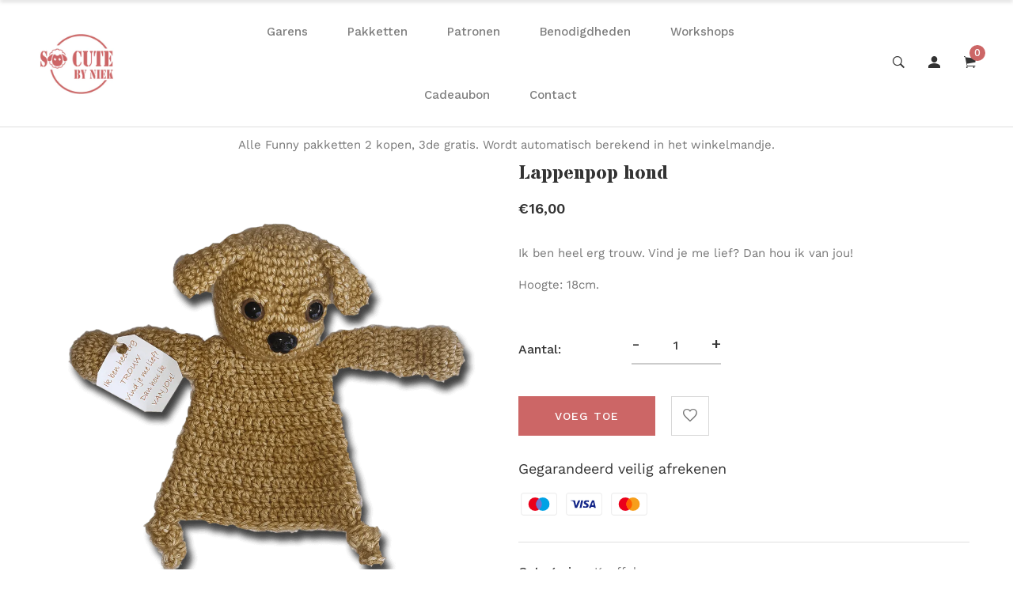

--- FILE ---
content_type: text/javascript
request_url: https://socutebyniek.be/cdn/shop/t/2/assets/main.js?v=48236288533929325451748773904
body_size: 51602
content:
$(document).ready(function(){var title=$(".breadcrumb-title").text();title!=="Kleding"&&title!=="Speelgoed"&&title!=="Wenskaarten"&&title!=="Interieur"&&title!=="Cadeautjes"&&title!=="DIY"&&$(".single-filter-widget--list--category").append('<li><a href="#" title="Terug" class="btn-back-collections">Terug</a></li>'),$(".btn-back-collections").on("click",function(e){e.preventDefault(),window.history.back()}),$(".header-sticky").append('<div id="add-temp" style="width: 100%; display: block; background: white; padding: 10px; border-top: 1px solid #dedede; text-align: center;">Alle Funny pakketten 2 kopen, 3de gratis. Wordt automatisch berekend in het winkelmandje.</div>')}),function(e,t){typeof exports=="object"&&typeof module<"u"?module.exports=t():typeof define=="function"&&define.amd?define(t):e.Popper=t()}(this,function(){"use strict";function e(e2){return e2&&{}.toString.call(e2)==="[object Function]"}function t(e2,t2){if(e2.nodeType!==1)return[];var o2=window.getComputedStyle(e2,null);return t2?o2[t2]:o2}function o(e2){return e2.nodeName==="HTML"?e2:e2.parentNode||e2.host}function n(e2){if(!e2||["HTML","BODY","#document"].indexOf(e2.nodeName)!==-1)return window.document.body;var i2=t(e2),r2=i2.overflow,p2=i2.overflowX,s2=i2.overflowY;return/(auto|scroll)/.test(r2+s2+p2)?e2:n(o(e2))}function r(e2){var o2=e2&&e2.offsetParent,i2=o2&&o2.nodeName;return i2&&i2!=="BODY"&&i2!=="HTML"?["TD","TABLE"].indexOf(o2.nodeName)!==-1&&t(o2,"position")==="static"?r(o2):o2:window.document.documentElement}function p(e2){var t2=e2.nodeName;return t2!=="BODY"&&(t2==="HTML"||r(e2.firstElementChild)===e2)}function s(e2){return e2.parentNode===null?e2:s(e2.parentNode)}function d(e2,t2){if(!e2||!e2.nodeType||!t2||!t2.nodeType)return window.document.documentElement;var o2=e2.compareDocumentPosition(t2)&Node.DOCUMENT_POSITION_FOLLOWING,i2=o2?e2:t2,n2=o2?t2:e2,a2=document.createRange();a2.setStart(i2,0),a2.setEnd(n2,0);var f2=a2.commonAncestorContainer;if(e2!==f2&&t2!==f2||i2.contains(n2))return p(f2)?f2:r(f2);var l2=s(e2);return l2.host?d(l2.host,t2):d(e2,s(t2).host)}function a(e2){var t2=1<arguments.length&&arguments[1]!==void 0?arguments[1]:"top",o2=t2==="top"?"scrollTop":"scrollLeft",i2=e2.nodeName;if(i2==="BODY"||i2==="HTML"){var n2=window.document.documentElement,r2=window.document.scrollingElement||n2;return r2[o2]}return e2[o2]}function f(e2,t2){var o2=2<arguments.length&&arguments[2]!==void 0&&arguments[2],i2=a(t2,"top"),n2=a(t2,"left"),r2=o2?-1:1;return e2.top+=i2*r2,e2.bottom+=i2*r2,e2.left+=n2*r2,e2.right+=n2*r2,e2}function l(e2,t2){var o2=t2==="x"?"Left":"Top",i2=o2=="Left"?"Right":"Bottom";return+e2["border"+o2+"Width"].split("px")[0]+ +e2["border"+i2+"Width"].split("px")[0]}function m(e2,t2,o2,i2){return _(t2["offset"+e2],o2["client"+e2],o2["offset"+e2],ie()?o2["offset"+e2]+i2["margin"+(e2==="Height"?"Top":"Left")]+i2["margin"+(e2==="Height"?"Bottom":"Right")]:0)}function h(){var e2=window.document.body,t2=window.document.documentElement,o2=ie()&&window.getComputedStyle(t2);return{height:m("Height",e2,t2,o2),width:m("Width",e2,t2,o2)}}function c(e2){return se({},e2,{right:e2.left+e2.width,bottom:e2.top+e2.height})}function g(e2){var o2={};if(ie())try{o2=e2.getBoundingClientRect();var i2=a(e2,"top"),n2=a(e2,"left");o2.top+=i2,o2.left+=n2,o2.bottom+=i2,o2.right+=n2}catch{}else o2=e2.getBoundingClientRect();var r2={left:o2.left,top:o2.top,width:o2.right-o2.left,height:o2.bottom-o2.top},p2=e2.nodeName==="HTML"?h():{},s2=p2.width||e2.clientWidth||r2.right-r2.left,d2=p2.height||e2.clientHeight||r2.bottom-r2.top,f2=e2.offsetWidth-s2,m2=e2.offsetHeight-d2;if(f2||m2){var g2=t(e2);f2-=l(g2,"x"),m2-=l(g2,"y"),r2.width-=f2,r2.height-=m2}return c(r2)}function u(e2,o2){var i2=ie(),r2=o2.nodeName==="HTML",p2=g(e2),s2=g(o2),d2=n(e2),a2=t(o2),l2=+a2.borderTopWidth.split("px")[0],m2=+a2.borderLeftWidth.split("px")[0],h2=c({top:p2.top-s2.top-l2,left:p2.left-s2.left-m2,width:p2.width,height:p2.height});if(h2.marginTop=0,h2.marginLeft=0,!i2&&r2){var u2=+a2.marginTop.split("px")[0],b2=+a2.marginLeft.split("px")[0];h2.top-=l2-u2,h2.bottom-=l2-u2,h2.left-=m2-b2,h2.right-=m2-b2,h2.marginTop=u2,h2.marginLeft=b2}return(i2?o2.contains(d2):o2===d2&&d2.nodeName!=="BODY")&&(h2=f(h2,o2)),h2}function b(e2){var t2=window.document.documentElement,o2=u(e2,t2),i2=_(t2.clientWidth,window.innerWidth||0),n2=_(t2.clientHeight,window.innerHeight||0),r2=a(t2),p2=a(t2,"left"),s2={top:r2-o2.top+o2.marginTop,left:p2-o2.left+o2.marginLeft,width:i2,height:n2};return c(s2)}function y(e2){var i2=e2.nodeName;return i2==="BODY"||i2==="HTML"?!1:t(e2,"position")==="fixed"||y(o(e2))}function w(e2,t2,i2,r2){var p2={top:0,left:0},s2=d(e2,t2);if(r2==="viewport")p2=b(s2);else{var a2;r2==="scrollParent"?(a2=n(o(e2)),a2.nodeName==="BODY"&&(a2=window.document.documentElement)):r2==="window"?a2=window.document.documentElement:a2=r2;var f2=u(a2,s2);if(a2.nodeName==="HTML"&&!y(s2)){var l2=h(),m2=l2.height,c2=l2.width;p2.top+=f2.top-f2.marginTop,p2.bottom=m2+f2.top,p2.left+=f2.left-f2.marginLeft,p2.right=c2+f2.left}else p2=f2}return p2.left+=i2,p2.top+=i2,p2.right-=i2,p2.bottom-=i2,p2}function v(e2){var t2=e2.width,o2=e2.height;return t2*o2}function E(e2,t2,o2,i2,n2){var r2=5<arguments.length&&arguments[5]!==void 0?arguments[5]:0;if(e2.indexOf("auto")===-1)return e2;var p2=w(o2,i2,r2,n2),s2={top:{width:p2.width,height:t2.top-p2.top},right:{width:p2.right-t2.right,height:p2.height},bottom:{width:p2.width,height:p2.bottom-t2.bottom},left:{width:t2.left-p2.left,height:p2.height}},d2=Object.keys(s2).map(function(e3){return se({key:e3},s2[e3],{area:v(s2[e3])})}).sort(function(e3,t3){return t3.area-e3.area}),a2=d2.filter(function(e3){var t3=e3.width,i3=e3.height;return t3>=o2.clientWidth&&i3>=o2.clientHeight}),f2=0<a2.length?a2[0].key:d2[0].key,l2=e2.split("-")[1];return f2+(l2?"-"+l2:"")}function x(e2,t2,o2){var i2=d(t2,o2);return u(o2,i2)}function O(e2){var t2=window.getComputedStyle(e2),o2=parseFloat(t2.marginTop)+parseFloat(t2.marginBottom),i2=parseFloat(t2.marginLeft)+parseFloat(t2.marginRight),n2={width:e2.offsetWidth+i2,height:e2.offsetHeight+o2};return n2}function L(e2){var t2={left:"right",right:"left",bottom:"top",top:"bottom"};return e2.replace(/left|right|bottom|top/g,function(e3){return t2[e3]})}function S(e2,t2,o2){o2=o2.split("-")[0];var i2=O(e2),n2={width:i2.width,height:i2.height},r2=["right","left"].indexOf(o2)!==-1,p2=r2?"top":"left",s2=r2?"left":"top",d2=r2?"height":"width",a2=r2?"width":"height";return n2[p2]=t2[p2]+t2[d2]/2-i2[d2]/2,n2[s2]=o2===s2?t2[s2]-i2[a2]:t2[L(s2)],n2}function T(e2,t2){return Array.prototype.find?e2.find(t2):e2.filter(t2)[0]}function C(e2,t2,o2){if(Array.prototype.findIndex)return e2.findIndex(function(e3){return e3[t2]===o2});var i2=T(e2,function(e3){return e3[t2]===o2});return e2.indexOf(i2)}function N(t2,o2,i2){var n2=i2===void 0?t2:t2.slice(0,C(t2,"name",i2));return n2.forEach(function(t3){t3.function&&console.warn("`modifier.function` is deprecated, use `modifier.fn`!");var i3=t3.function||t3.fn;t3.enabled&&e(i3)&&(o2.offsets.popper=c(o2.offsets.popper),o2.offsets.reference=c(o2.offsets.reference),o2=i3(o2,t3))}),o2}function k(){if(!this.state.isDestroyed){var e2={instance:this,styles:{},attributes:{},flipped:!1,offsets:{}};e2.offsets.reference=x(this.state,this.popper,this.reference),e2.placement=E(this.options.placement,e2.offsets.reference,this.popper,this.reference,this.options.modifiers.flip.boundariesElement,this.options.modifiers.flip.padding),e2.originalPlacement=e2.placement,e2.offsets.popper=S(this.popper,e2.offsets.reference,e2.placement),e2.offsets.popper.position="absolute",e2=N(this.modifiers,e2),this.state.isCreated?this.options.onUpdate(e2):(this.state.isCreated=!0,this.options.onCreate(e2))}}function W(e2,t2){return e2.some(function(e3){var o2=e3.name,i2=e3.enabled;return i2&&o2===t2})}function B(e2){for(var t2=[!1,"ms","Webkit","Moz","O"],o2=e2.charAt(0).toUpperCase()+e2.slice(1),n2=0;n2<t2.length-1;n2++){var i2=t2[n2],r2=i2?""+i2+o2:e2;if(typeof window.document.body.style[r2]<"u")return r2}return null}function D(){return this.state.isDestroyed=!0,W(this.modifiers,"applyStyle")&&(this.popper.removeAttribute("x-placement"),this.popper.style.left="",this.popper.style.position="",this.popper.style.top="",this.popper.style[B("transform")]=""),this.disableEventListeners(),this.options.removeOnDestroy&&this.popper.parentNode.removeChild(this.popper),this}function H(e2,t2,o2,i2){var r2=e2.nodeName==="BODY",p2=r2?window:e2;p2.addEventListener(t2,o2,{passive:!0}),r2||H(n(p2.parentNode),t2,o2,i2),i2.push(p2)}function P(e2,t2,o2,i2){o2.updateBound=i2,window.addEventListener("resize",o2.updateBound,{passive:!0});var r2=n(e2);return H(r2,"scroll",o2.updateBound,o2.scrollParents),o2.scrollElement=r2,o2.eventsEnabled=!0,o2}function A(){this.state.eventsEnabled||(this.state=P(this.reference,this.options,this.state,this.scheduleUpdate))}function M(e2,t2){return window.removeEventListener("resize",t2.updateBound),t2.scrollParents.forEach(function(e3){e3.removeEventListener("scroll",t2.updateBound)}),t2.updateBound=null,t2.scrollParents=[],t2.scrollElement=null,t2.eventsEnabled=!1,t2}function I(){this.state.eventsEnabled&&(window.cancelAnimationFrame(this.scheduleUpdate),this.state=M(this.reference,this.state))}function R(e2){return e2!==""&&!isNaN(parseFloat(e2))&&isFinite(e2)}function U(e2,t2){Object.keys(t2).forEach(function(o2){var i2="";["width","height","top","right","bottom","left"].indexOf(o2)!==-1&&R(t2[o2])&&(i2="px"),e2.style[o2]=t2[o2]+i2})}function Y(e2,t2){Object.keys(t2).forEach(function(o2){var i2=t2[o2];i2===!1?e2.removeAttribute(o2):e2.setAttribute(o2,t2[o2])})}function F(e2,t2,o2){var i2=T(e2,function(e3){var o3=e3.name;return o3===t2}),n2=!!i2&&e2.some(function(e3){return e3.name===o2&&e3.enabled&&e3.order<i2.order});if(!n2){var r2="`"+t2+"`";console.warn("`"+o2+"` modifier is required by "+r2+" modifier in order to work, be sure to include it before "+r2+"!")}return n2}function j(e2){return e2==="end"?"start":e2==="start"?"end":e2}function K(e2){var t2=1<arguments.length&&arguments[1]!==void 0&&arguments[1],o2=ae.indexOf(e2),i2=ae.slice(o2+1).concat(ae.slice(0,o2));return t2?i2.reverse():i2}function q(e2,t2,o2,i2){var n2=e2.match(/((?:\-|\+)?\d*\.?\d*)(.*)/),r2=+n2[1],p2=n2[2];if(!r2)return e2;if(p2.indexOf("%")===0){var s2;switch(p2){case"%p":s2=o2;break;case"%":case"%r":default:s2=i2}var d2=c(s2);return d2[t2]/100*r2}if(p2==="vh"||p2==="vw"){var a2;return a2=p2==="vh"?_(document.documentElement.clientHeight,window.innerHeight||0):_(document.documentElement.clientWidth,window.innerWidth||0),a2/100*r2}return r2}function G(e2,t2,o2,i2){var n2=[0,0],r2=["right","left"].indexOf(i2)!==-1,p2=e2.split(/(\+|\-)/).map(function(e3){return e3.trim()}),s2=p2.indexOf(T(p2,function(e3){return e3.search(/,|\s/)!==-1}));p2[s2]&&p2[s2].indexOf(",")===-1&&console.warn("Offsets separated by white space(s) are deprecated, use a comma (,) instead.");var d2=/\s*,\s*|\s+/,a2=s2===-1?[p2]:[p2.slice(0,s2).concat([p2[s2].split(d2)[0]]),[p2[s2].split(d2)[1]].concat(p2.slice(s2+1))];return a2=a2.map(function(e3,i3){var n3=(i3===1?!r2:r2)?"height":"width",p3=!1;return e3.reduce(function(e4,t3){return e4[e4.length-1]===""&&["+","-"].indexOf(t3)!==-1?(e4[e4.length-1]=t3,p3=!0,e4):p3?(e4[e4.length-1]+=t3,p3=!1,e4):e4.concat(t3)},[]).map(function(e4){return q(e4,n3,t2,o2)})}),a2.forEach(function(e3,t3){e3.forEach(function(o3,i3){R(o3)&&(n2[t3]+=o3*(e3[i3-1]==="-"?-1:1))})}),n2}for(var z=Math.min,V=Math.floor,_=Math.max,X=["native code","[object MutationObserverConstructor]"],Q=function(e2){return X.some(function(t2){return-1<(e2||"").toString().indexOf(t2)})},J=typeof window<"u",Z=["Edge","Trident","Firefox"],$2=0,ee=0;ee<Z.length;ee+=1)if(J&&0<=navigator.userAgent.indexOf(Z[ee])){$2=1;break}var i,te=J&&Q(window.MutationObserver),oe=te?function(e2){var t2=!1,o2=0,i2=document.createElement("span"),n2=new MutationObserver(function(){e2(),t2=!1});return n2.observe(i2,{attributes:!0}),function(){t2||(t2=!0,i2.setAttribute("x-index",o2),++o2)}}:function(e2){var t2=!1;return function(){t2||(t2=!0,setTimeout(function(){t2=!1,e2()},$2))}},ie=function(){return i==null&&(i=navigator.appVersion.indexOf("MSIE 10")!==-1),i},ne=function(e2,t2){if(!(e2 instanceof t2))throw new TypeError("Cannot call a class as a function")},re=function(){function e2(e3,t2){for(var o2,n2=0;n2<t2.length;n2++)o2=t2[n2],o2.enumerable=o2.enumerable||!1,o2.configurable=!0,"value"in o2&&(o2.writable=!0),Object.defineProperty(e3,o2.key,o2)}return function(t2,o2,i2){return o2&&e2(t2.prototype,o2),i2&&e2(t2,i2),t2}}(),pe=function(e2,t2,o2){return t2 in e2?Object.defineProperty(e2,t2,{value:o2,enumerable:!0,configurable:!0,writable:!0}):e2[t2]=o2,e2},se=Object.assign||function(e2){for(var t2,o2=1;o2<arguments.length;o2++)for(var i2 in t2=arguments[o2],t2)Object.prototype.hasOwnProperty.call(t2,i2)&&(e2[i2]=t2[i2]);return e2},de=["auto-start","auto","auto-end","top-start","top","top-end","right-start","right","right-end","bottom-end","bottom","bottom-start","left-end","left","left-start"],ae=de.slice(3),fe={FLIP:"flip",CLOCKWISE:"clockwise",COUNTERCLOCKWISE:"counterclockwise"},le=function(){function t2(o2,i2){var n2=this,r2=2<arguments.length&&arguments[2]!==void 0?arguments[2]:{};ne(this,t2),this.scheduleUpdate=function(){return requestAnimationFrame(n2.update)},this.update=oe(this.update.bind(this)),this.options=se({},t2.Defaults,r2),this.state={isDestroyed:!1,isCreated:!1,scrollParents:[]},this.reference=o2.jquery?o2[0]:o2,this.popper=i2.jquery?i2[0]:i2,this.options.modifiers={},Object.keys(se({},t2.Defaults.modifiers,r2.modifiers)).forEach(function(e2){n2.options.modifiers[e2]=se({},t2.Defaults.modifiers[e2]||{},r2.modifiers?r2.modifiers[e2]:{})}),this.modifiers=Object.keys(this.options.modifiers).map(function(e2){return se({name:e2},n2.options.modifiers[e2])}).sort(function(e2,t3){return e2.order-t3.order}),this.modifiers.forEach(function(t3){t3.enabled&&e(t3.onLoad)&&t3.onLoad(n2.reference,n2.popper,n2.options,t3,n2.state)}),this.update();var p2=this.options.eventsEnabled;p2&&this.enableEventListeners(),this.state.eventsEnabled=p2}return re(t2,[{key:"update",value:function(){return k.call(this)}},{key:"destroy",value:function(){return D.call(this)}},{key:"enableEventListeners",value:function(){return A.call(this)}},{key:"disableEventListeners",value:function(){return I.call(this)}}]),t2}();return le.Utils=(typeof window>"u"?global:window).PopperUtils,le.placements=de,le.Defaults={placement:"bottom",eventsEnabled:!0,removeOnDestroy:!1,onCreate:function(){},onUpdate:function(){},modifiers:{shift:{order:100,enabled:!0,fn:function(e2){var t2=e2.placement,o2=t2.split("-")[0],i2=t2.split("-")[1];if(i2){var n2=e2.offsets,r2=n2.reference,p2=n2.popper,s2=["bottom","top"].indexOf(o2)!==-1,d2=s2?"left":"top",a2=s2?"width":"height",f2={start:pe({},d2,r2[d2]),end:pe({},d2,r2[d2]+r2[a2]-p2[a2])};e2.offsets.popper=se({},p2,f2[i2])}return e2}},offset:{order:200,enabled:!0,fn:function(e2,t2){var o2,i2=t2.offset,n2=e2.placement,r2=e2.offsets,p2=r2.popper,s2=r2.reference,d2=n2.split("-")[0];return o2=R(+i2)?[+i2,0]:G(i2,p2,s2,d2),d2==="left"?(p2.top+=o2[0],p2.left-=o2[1]):d2==="right"?(p2.top+=o2[0],p2.left+=o2[1]):d2==="top"?(p2.left+=o2[0],p2.top-=o2[1]):d2==="bottom"&&(p2.left+=o2[0],p2.top+=o2[1]),e2.popper=p2,e2},offset:0},preventOverflow:{order:300,enabled:!0,fn:function(e2,t2){var o2=t2.boundariesElement||r(e2.instance.popper);e2.instance.reference===o2&&(o2=r(o2));var i2=w(e2.instance.popper,e2.instance.reference,t2.padding,o2);t2.boundaries=i2;var n2=t2.priority,p2=e2.offsets.popper,s2={primary:function(e3){var o3=p2[e3];return p2[e3]<i2[e3]&&!t2.escapeWithReference&&(o3=_(p2[e3],i2[e3])),pe({},e3,o3)},secondary:function(e3){var o3=e3==="right"?"left":"top",n3=p2[o3];return p2[e3]>i2[e3]&&!t2.escapeWithReference&&(n3=z(p2[o3],i2[e3]-(e3==="right"?p2.width:p2.height))),pe({},o3,n3)}};return n2.forEach(function(e3){var t3=["left","top"].indexOf(e3)===-1?"secondary":"primary";p2=se({},p2,s2[t3](e3))}),e2.offsets.popper=p2,e2},priority:["left","right","top","bottom"],padding:5,boundariesElement:"scrollParent"},keepTogether:{order:400,enabled:!0,fn:function(e2){var t2=e2.offsets,o2=t2.popper,i2=t2.reference,n2=e2.placement.split("-")[0],r2=V,p2=["top","bottom"].indexOf(n2)!==-1,s2=p2?"right":"bottom",d2=p2?"left":"top",a2=p2?"width":"height";return o2[s2]<r2(i2[d2])&&(e2.offsets.popper[d2]=r2(i2[d2])-o2[a2]),o2[d2]>r2(i2[s2])&&(e2.offsets.popper[d2]=r2(i2[s2])),e2}},arrow:{order:500,enabled:!0,fn:function(e2,t2){if(!F(e2.instance.modifiers,"arrow","keepTogether"))return e2;var o2=t2.element;if(typeof o2=="string"){if(o2=e2.instance.popper.querySelector(o2),!o2)return e2}else if(!e2.instance.popper.contains(o2))return console.warn("WARNING: `arrow.element` must be child of its popper element!"),e2;var i2=e2.placement.split("-")[0],n2=e2.offsets,r2=n2.popper,p2=n2.reference,s2=["left","right"].indexOf(i2)!==-1,d2=s2?"height":"width",a2=s2?"top":"left",f2=s2?"left":"top",l2=s2?"bottom":"right",m2=O(o2)[d2];p2[l2]-m2<r2[a2]&&(e2.offsets.popper[a2]-=r2[a2]-(p2[l2]-m2)),p2[a2]+m2>r2[l2]&&(e2.offsets.popper[a2]+=p2[a2]+m2-r2[l2]);var h2=p2[a2]+p2[d2]/2-m2/2,g2=h2-c(e2.offsets.popper)[a2];return g2=_(z(r2[d2]-m2,g2),0),e2.arrowElement=o2,e2.offsets.arrow={},e2.offsets.arrow[a2]=Math.round(g2),e2.offsets.arrow[f2]="",e2},element:"[x-arrow]"},flip:{order:600,enabled:!0,fn:function(e2,t2){if(W(e2.instance.modifiers,"inner")||e2.flipped&&e2.placement===e2.originalPlacement)return e2;var o2=w(e2.instance.popper,e2.instance.reference,t2.padding,t2.boundariesElement),i2=e2.placement.split("-")[0],n2=L(i2),r2=e2.placement.split("-")[1]||"",p2=[];switch(t2.behavior){case fe.FLIP:p2=[i2,n2];break;case fe.CLOCKWISE:p2=K(i2);break;case fe.COUNTERCLOCKWISE:p2=K(i2,!0);break;default:p2=t2.behavior}return p2.forEach(function(s2,d2){if(i2!==s2||p2.length===d2+1)return e2;i2=e2.placement.split("-")[0],n2=L(i2);var a2=e2.offsets.popper,f2=e2.offsets.reference,l2=V,m2=i2==="left"&&l2(a2.right)>l2(f2.left)||i2==="right"&&l2(a2.left)<l2(f2.right)||i2==="top"&&l2(a2.bottom)>l2(f2.top)||i2==="bottom"&&l2(a2.top)<l2(f2.bottom),h2=l2(a2.left)<l2(o2.left),c2=l2(a2.right)>l2(o2.right),g2=l2(a2.top)<l2(o2.top),u2=l2(a2.bottom)>l2(o2.bottom),b2=i2==="left"&&h2||i2==="right"&&c2||i2==="top"&&g2||i2==="bottom"&&u2,y2=["top","bottom"].indexOf(i2)!==-1,w2=!!t2.flipVariations&&(y2&&r2==="start"&&h2||y2&&r2==="end"&&c2||!y2&&r2==="start"&&g2||!y2&&r2==="end"&&u2);(m2||b2||w2)&&(e2.flipped=!0,(m2||b2)&&(i2=p2[d2+1]),w2&&(r2=j(r2)),e2.placement=i2+(r2?"-"+r2:""),e2.offsets.popper=se({},e2.offsets.popper,S(e2.instance.popper,e2.offsets.reference,e2.placement)),e2=N(e2.instance.modifiers,e2,"flip"))}),e2},behavior:"flip",padding:5,boundariesElement:"viewport"},inner:{order:700,enabled:!1,fn:function(e2){var t2=e2.placement,o2=t2.split("-")[0],i2=e2.offsets,n2=i2.popper,r2=i2.reference,p2=["left","right"].indexOf(o2)!==-1,s2=["top","left"].indexOf(o2)===-1;return n2[p2?"left":"top"]=r2[t2]-(s2?n2[p2?"width":"height"]:0),e2.placement=L(t2),e2.offsets.popper=c(n2),e2}},hide:{order:800,enabled:!0,fn:function(e2){if(!F(e2.instance.modifiers,"hide","preventOverflow"))return e2;var t2=e2.offsets.reference,o2=T(e2.instance.modifiers,function(e3){return e3.name==="preventOverflow"}).boundaries;if(t2.bottom<o2.top||t2.left>o2.right||t2.top>o2.bottom||t2.right<o2.left){if(e2.hide===!0)return e2;e2.hide=!0,e2.attributes["x-out-of-boundaries"]=""}else{if(e2.hide===!1)return e2;e2.hide=!1,e2.attributes["x-out-of-boundaries"]=!1}return e2}},computeStyle:{order:850,enabled:!0,fn:function(e2,t2){var o2=t2.x,i2=t2.y,n2=e2.offsets.popper,p2=T(e2.instance.modifiers,function(e3){return e3.name==="applyStyle"}).gpuAcceleration;p2!==void 0&&console.warn("WARNING: `gpuAcceleration` option moved to `computeStyle` modifier and will not be supported in future versions of Popper.js!");var s2,d2,a2=p2===void 0?t2.gpuAcceleration:p2,f2=r(e2.instance.popper),l2=g(f2),m2={position:n2.position},h2={left:V(n2.left),top:V(n2.top),bottom:V(n2.bottom),right:V(n2.right)},c2=o2==="bottom"?"top":"bottom",u2=i2==="right"?"left":"right",b2=B("transform");if(d2=c2=="bottom"?-l2.height+h2.bottom:h2.top,s2=u2=="right"?-l2.width+h2.right:h2.left,a2&&b2)m2[b2]="translate3d("+s2+"px, "+d2+"px, 0)",m2[c2]=0,m2[u2]=0,m2.willChange="transform";else{var y2=c2=="bottom"?-1:1,w2=u2=="right"?-1:1;m2[c2]=d2*y2,m2[u2]=s2*w2,m2.willChange=c2+", "+u2}var v2={"x-placement":e2.placement};return e2.attributes=se({},v2,e2.attributes),e2.styles=se({},m2,e2.styles),e2},gpuAcceleration:!0,x:"bottom",y:"right"},applyStyle:{order:900,enabled:!0,fn:function(e2){return U(e2.instance.popper,e2.styles),Y(e2.instance.popper,e2.attributes),e2.offsets.arrow&&U(e2.arrowElement,e2.offsets.arrow),e2},onLoad:function(e2,t2,o2,i2,n2){var r2=x(n2,t2,e2),p2=E(o2.placement,r2,t2,e2,o2.modifiers.flip.boundariesElement,o2.modifiers.flip.padding);return t2.setAttribute("x-placement",p2),U(t2,{position:"absolute"}),o2},gpuAcceleration:void 0}}},le});/*!
  * Bootstrap v4.1.3 (https://getbootstrap.com/)
  * Copyright 2011-2018 The Bootstrap Authors (https://github.com/twbs/bootstrap/graphs/contributors)
  * Licensed under MIT (https://github.com/twbs/bootstrap/blob/master/LICENSE)
  */(function(t,e){typeof exports=="object"&&typeof module<"u"?e(exports,require("jquery"),require("popper.js")):typeof define=="function"&&define.amd?define(["exports","jquery","popper.js"],e):e(t.bootstrap={},t.jQuery,t.Popper)})(this,function(t,e,h){"use strict";function i(t2,e2){for(var n2=0;n2<e2.length;n2++){var i2=e2[n2];i2.enumerable=i2.enumerable||!1,i2.configurable=!0,"value"in i2&&(i2.writable=!0),Object.defineProperty(t2,i2.key,i2)}}function s(t2,e2,n2){return e2&&i(t2.prototype,e2),n2&&i(t2,n2),t2}function l(r2){for(var t2=1;t2<arguments.length;t2++){var o2=arguments[t2]!=null?arguments[t2]:{},e2=Object.keys(o2);typeof Object.getOwnPropertySymbols=="function"&&(e2=e2.concat(Object.getOwnPropertySymbols(o2).filter(function(t3){return Object.getOwnPropertyDescriptor(o2,t3).enumerable}))),e2.forEach(function(t3){var e3,n2,i2;e3=r2,i2=o2[n2=t3],n2 in e3?Object.defineProperty(e3,n2,{value:i2,enumerable:!0,configurable:!0,writable:!0}):e3[n2]=i2})}return r2}e=e&&e.hasOwnProperty("default")?e.default:e,h=h&&h.hasOwnProperty("default")?h.default:h;var r,n,o,a,c,u,f,d,g,_,m,p,v,y,E,C,T,b,S,I,A,D,w,N,O,k,P,j,H,L,R,x,W,U,q,F,K,M,Q,B,V,Y,z,J,Z,G,$2,X,tt,et,nt,it,rt,ot,st,at,lt,ct,ht,ut,ft,dt,gt,_t,mt,pt,vt,yt,Et,Ct,Tt,bt,St,It,At,Dt,wt,Nt,Ot,kt,Pt,jt,Ht,Lt,Rt,xt,Wt,Ut,qt,Ft,Kt,Mt,Qt,Bt,Vt,Yt,zt,Jt,Zt,Gt,$t,Xt,te,ee,ne,ie,re,oe,se,ae,le,ce,he,ue,fe,de,ge,_e,me,pe,ve,ye,Ee,Ce,Te,be,Se,Ie,Ae,De,we,Ne,Oe,ke,Pe,je,He,Le,Re,xe,We,Ue,qe,Fe,Ke,Me,Qe,Be,Ve,Ye,ze,Je,Ze,Ge,$e,Xe,tn,en,nn,rn,on,sn,an,ln,cn,hn,un,fn,dn,gn,_n,mn,pn,vn,yn,En,Cn,Tn,bn,Sn,In,An,Dn,wn,Nn,On,kn,Pn,jn,Hn,Ln,Rn,xn,Wn,Un,qn,Fn=function(i2){var e2="transitionend";function t2(t3){var e3=this,n2=!1;return i2(this).one(l2.TRANSITION_END,function(){n2=!0}),setTimeout(function(){n2||l2.triggerTransitionEnd(e3)},t3),this}var l2={TRANSITION_END:"bsTransitionEnd",getUID:function(t3){for(;t3+=~~(1e6*Math.random()),document.getElementById(t3););return t3},getSelectorFromElement:function(t3){var e3=t3.getAttribute("data-target");e3&&e3!=="#"||(e3=t3.getAttribute("href")||"");try{return document.querySelector(e3)?e3:null}catch{return null}},getTransitionDurationFromElement:function(t3){if(!t3)return 0;var e3=i2(t3).css("transition-duration");return parseFloat(e3)?(e3=e3.split(",")[0],1e3*parseFloat(e3)):0},reflow:function(t3){return t3.offsetHeight},triggerTransitionEnd:function(t3){i2(t3).trigger(e2)},supportsTransitionEnd:function(){return!!e2},isElement:function(t3){return(t3[0]||t3).nodeType},typeCheckConfig:function(t3,e3,n2){for(var i3 in n2)if(Object.prototype.hasOwnProperty.call(n2,i3)){var r2=n2[i3],o2=e3[i3],s2=o2&&l2.isElement(o2)?"element":(a2=o2,{}.toString.call(a2).match(/\s([a-z]+)/i)[1].toLowerCase());if(!new RegExp(r2).test(s2))throw new Error(t3.toUpperCase()+': Option "'+i3+'" provided type "'+s2+'" but expected type "'+r2+'".')}var a2}};return i2.fn.emulateTransitionEnd=t2,i2.event.special[l2.TRANSITION_END]={bindType:e2,delegateType:e2,handle:function(t3){if(i2(t3.target).is(this))return t3.handleObj.handler.apply(this,arguments)}},l2}(e),Kn=(n="alert",a="."+(o="bs.alert"),c=(r=e).fn[n],u={CLOSE:"close"+a,CLOSED:"closed"+a,CLICK_DATA_API:"click"+a+".data-api"},f="alert",d="fade",g="show",_=function(){function i2(t3){this._element=t3}var t2=i2.prototype;return t2.close=function(t3){var e2=this._element;t3&&(e2=this._getRootElement(t3)),this._triggerCloseEvent(e2).isDefaultPrevented()||this._removeElement(e2)},t2.dispose=function(){r.removeData(this._element,o),this._element=null},t2._getRootElement=function(t3){var e2=Fn.getSelectorFromElement(t3),n2=!1;return e2&&(n2=document.querySelector(e2)),n2||(n2=r(t3).closest("."+f)[0]),n2},t2._triggerCloseEvent=function(t3){var e2=r.Event(u.CLOSE);return r(t3).trigger(e2),e2},t2._removeElement=function(e2){var n2=this;if(r(e2).removeClass(g),r(e2).hasClass(d)){var t3=Fn.getTransitionDurationFromElement(e2);r(e2).one(Fn.TRANSITION_END,function(t4){return n2._destroyElement(e2,t4)}).emulateTransitionEnd(t3)}else this._destroyElement(e2)},t2._destroyElement=function(t3){r(t3).detach().trigger(u.CLOSED).remove()},i2._jQueryInterface=function(n2){return this.each(function(){var t3=r(this),e2=t3.data(o);e2||(e2=new i2(this),t3.data(o,e2)),n2==="close"&&e2[n2](this)})},i2._handleDismiss=function(e2){return function(t3){t3&&t3.preventDefault(),e2.close(this)}},s(i2,null,[{key:"VERSION",get:function(){return"4.1.3"}}]),i2}(),r(document).on(u.CLICK_DATA_API,'[data-dismiss="alert"]',_._handleDismiss(new _)),r.fn[n]=_._jQueryInterface,r.fn[n].Constructor=_,r.fn[n].noConflict=function(){return r.fn[n]=c,_._jQueryInterface},_),Mn=(p="button",y="."+(v="bs.button"),E=".data-api",C=(m=e).fn[p],T="active",b="btn",I='[data-toggle^="button"]',A='[data-toggle="buttons"]',D="input",w=".active",N=".btn",O={CLICK_DATA_API:"click"+y+E,FOCUS_BLUR_DATA_API:(S="focus")+y+E+" blur"+y+E},k=function(){function n2(t3){this._element=t3}var t2=n2.prototype;return t2.toggle=function(){var t3=!0,e2=!0,n3=m(this._element).closest(A)[0];if(n3){var i2=this._element.querySelector(D);if(i2){if(i2.type==="radio")if(i2.checked&&this._element.classList.contains(T))t3=!1;else{var r2=n3.querySelector(w);r2&&m(r2).removeClass(T)}if(t3){if(i2.hasAttribute("disabled")||n3.hasAttribute("disabled")||i2.classList.contains("disabled")||n3.classList.contains("disabled"))return;i2.checked=!this._element.classList.contains(T),m(i2).trigger("change")}i2.focus(),e2=!1}}e2&&this._element.setAttribute("aria-pressed",!this._element.classList.contains(T)),t3&&m(this._element).toggleClass(T)},t2.dispose=function(){m.removeData(this._element,v),this._element=null},n2._jQueryInterface=function(e2){return this.each(function(){var t3=m(this).data(v);t3||(t3=new n2(this),m(this).data(v,t3)),e2==="toggle"&&t3[e2]()})},s(n2,null,[{key:"VERSION",get:function(){return"4.1.3"}}]),n2}(),m(document).on(O.CLICK_DATA_API,I,function(t2){t2.preventDefault();var e2=t2.target;m(e2).hasClass(b)||(e2=m(e2).closest(N)),k._jQueryInterface.call(m(e2),"toggle")}).on(O.FOCUS_BLUR_DATA_API,I,function(t2){var e2=m(t2.target).closest(N)[0];m(e2).toggleClass(S,/^focus(in)?$/.test(t2.type))}),m.fn[p]=k._jQueryInterface,m.fn[p].Constructor=k,m.fn[p].noConflict=function(){return m.fn[p]=C,k._jQueryInterface},k),Qn=(j="carousel",L="."+(H="bs.carousel"),R=".data-api",x=(P=e).fn[j],W={interval:5e3,keyboard:!0,slide:!1,pause:"hover",wrap:!0},U={interval:"(number|boolean)",keyboard:"boolean",slide:"(boolean|string)",pause:"(string|boolean)",wrap:"boolean"},q="next",F="prev",K="left",M="right",Q={SLIDE:"slide"+L,SLID:"slid"+L,KEYDOWN:"keydown"+L,MOUSEENTER:"mouseenter"+L,MOUSELEAVE:"mouseleave"+L,TOUCHEND:"touchend"+L,LOAD_DATA_API:"load"+L+R,CLICK_DATA_API:"click"+L+R},B="carousel",V="active",Y="slide",z="carousel-item-right",J="carousel-item-left",Z="carousel-item-next",G="carousel-item-prev",$2=".active",X=".active.carousel-item",tt=".carousel-item",et=".carousel-item-next, .carousel-item-prev",nt=".carousel-indicators",it="[data-slide], [data-slide-to]",rt='[data-ride="carousel"]',ot=function(){function o2(t3,e2){this._items=null,this._interval=null,this._activeElement=null,this._isPaused=!1,this._isSliding=!1,this.touchTimeout=null,this._config=this._getConfig(e2),this._element=P(t3)[0],this._indicatorsElement=this._element.querySelector(nt),this._addEventListeners()}var t2=o2.prototype;return t2.next=function(){this._isSliding||this._slide(q)},t2.nextWhenVisible=function(){!document.hidden&&P(this._element).is(":visible")&&P(this._element).css("visibility")!=="hidden"&&this.next()},t2.prev=function(){this._isSliding||this._slide(F)},t2.pause=function(t3){t3||(this._isPaused=!0),this._element.querySelector(et)&&(Fn.triggerTransitionEnd(this._element),this.cycle(!0)),clearInterval(this._interval),this._interval=null},t2.cycle=function(t3){t3||(this._isPaused=!1),this._interval&&(clearInterval(this._interval),this._interval=null),this._config.interval&&!this._isPaused&&(this._interval=setInterval((document.visibilityState?this.nextWhenVisible:this.next).bind(this),this._config.interval))},t2.to=function(t3){var e2=this;this._activeElement=this._element.querySelector(X);var n2=this._getItemIndex(this._activeElement);if(!(t3>this._items.length-1||t3<0))if(this._isSliding)P(this._element).one(Q.SLID,function(){return e2.to(t3)});else{if(n2===t3)return this.pause(),void this.cycle();var i2=n2<t3?q:F;this._slide(i2,this._items[t3])}},t2.dispose=function(){P(this._element).off(L),P.removeData(this._element,H),this._items=null,this._config=null,this._element=null,this._interval=null,this._isPaused=null,this._isSliding=null,this._activeElement=null,this._indicatorsElement=null},t2._getConfig=function(t3){return t3=l({},W,t3),Fn.typeCheckConfig(j,t3,U),t3},t2._addEventListeners=function(){var e2=this;this._config.keyboard&&P(this._element).on(Q.KEYDOWN,function(t3){return e2._keydown(t3)}),this._config.pause==="hover"&&(P(this._element).on(Q.MOUSEENTER,function(t3){return e2.pause(t3)}).on(Q.MOUSELEAVE,function(t3){return e2.cycle(t3)}),"ontouchstart"in document.documentElement&&P(this._element).on(Q.TOUCHEND,function(){e2.pause(),e2.touchTimeout&&clearTimeout(e2.touchTimeout),e2.touchTimeout=setTimeout(function(t3){return e2.cycle(t3)},500+e2._config.interval)}))},t2._keydown=function(t3){if(!/input|textarea/i.test(t3.target.tagName))switch(t3.which){case 37:t3.preventDefault(),this.prev();break;case 39:t3.preventDefault(),this.next()}},t2._getItemIndex=function(t3){return this._items=t3&&t3.parentNode?[].slice.call(t3.parentNode.querySelectorAll(tt)):[],this._items.indexOf(t3)},t2._getItemByDirection=function(t3,e2){var n2=t3===q,i2=t3===F,r2=this._getItemIndex(e2),o3=this._items.length-1;if((i2&&r2===0||n2&&r2===o3)&&!this._config.wrap)return e2;var s2=(r2+(t3===F?-1:1))%this._items.length;return s2===-1?this._items[this._items.length-1]:this._items[s2]},t2._triggerSlideEvent=function(t3,e2){var n2=this._getItemIndex(t3),i2=this._getItemIndex(this._element.querySelector(X)),r2=P.Event(Q.SLIDE,{relatedTarget:t3,direction:e2,from:i2,to:n2});return P(this._element).trigger(r2),r2},t2._setActiveIndicatorElement=function(t3){if(this._indicatorsElement){var e2=[].slice.call(this._indicatorsElement.querySelectorAll($2));P(e2).removeClass(V);var n2=this._indicatorsElement.children[this._getItemIndex(t3)];n2&&P(n2).addClass(V)}},t2._slide=function(t3,e2){var n2,i2,r2,o3=this,s2=this._element.querySelector(X),a2=this._getItemIndex(s2),l2=e2||s2&&this._getItemByDirection(t3,s2),c2=this._getItemIndex(l2),h2=!!this._interval;if(t3===q?(n2=J,i2=Z,r2=K):(n2=z,i2=G,r2=M),l2&&P(l2).hasClass(V))this._isSliding=!1;else if(!this._triggerSlideEvent(l2,r2).isDefaultPrevented()&&s2&&l2){this._isSliding=!0,h2&&this.pause(),this._setActiveIndicatorElement(l2);var u2=P.Event(Q.SLID,{relatedTarget:l2,direction:r2,from:a2,to:c2});if(P(this._element).hasClass(Y)){P(l2).addClass(i2),Fn.reflow(l2),P(s2).addClass(n2),P(l2).addClass(n2);var f2=Fn.getTransitionDurationFromElement(s2);P(s2).one(Fn.TRANSITION_END,function(){P(l2).removeClass(n2+" "+i2).addClass(V),P(s2).removeClass(V+" "+i2+" "+n2),o3._isSliding=!1,setTimeout(function(){return P(o3._element).trigger(u2)},0)}).emulateTransitionEnd(f2)}else P(s2).removeClass(V),P(l2).addClass(V),this._isSliding=!1,P(this._element).trigger(u2);h2&&this.cycle()}},o2._jQueryInterface=function(i2){return this.each(function(){var t3=P(this).data(H),e2=l({},W,P(this).data());typeof i2=="object"&&(e2=l({},e2,i2));var n2=typeof i2=="string"?i2:e2.slide;if(t3||(t3=new o2(this,e2),P(this).data(H,t3)),typeof i2=="number")t3.to(i2);else if(typeof n2=="string"){if(typeof t3[n2]>"u")throw new TypeError('No method named "'+n2+'"');t3[n2]()}else e2.interval&&(t3.pause(),t3.cycle())})},o2._dataApiClickHandler=function(t3){var e2=Fn.getSelectorFromElement(this);if(e2){var n2=P(e2)[0];if(n2&&P(n2).hasClass(B)){var i2=l({},P(n2).data(),P(this).data()),r2=this.getAttribute("data-slide-to");r2&&(i2.interval=!1),o2._jQueryInterface.call(P(n2),i2),r2&&P(n2).data(H).to(r2),t3.preventDefault()}}},s(o2,null,[{key:"VERSION",get:function(){return"4.1.3"}},{key:"Default",get:function(){return W}}]),o2}(),P(document).on(Q.CLICK_DATA_API,it,ot._dataApiClickHandler),P(window).on(Q.LOAD_DATA_API,function(){for(var t2=[].slice.call(document.querySelectorAll(rt)),e2=0,n2=t2.length;e2<n2;e2++){var i2=P(t2[e2]);ot._jQueryInterface.call(i2,i2.data())}}),P.fn[j]=ot._jQueryInterface,P.fn[j].Constructor=ot,P.fn[j].noConflict=function(){return P.fn[j]=x,ot._jQueryInterface},ot),Bn=(at="collapse",ct="."+(lt="bs.collapse"),ht=(st=e).fn[at],ut={toggle:!0,parent:""},ft={toggle:"boolean",parent:"(string|element)"},dt={SHOW:"show"+ct,SHOWN:"shown"+ct,HIDE:"hide"+ct,HIDDEN:"hidden"+ct,CLICK_DATA_API:"click"+ct+".data-api"},gt="show",_t="collapse",mt="collapsing",pt="collapsed",vt="width",yt="height",Et=".show, .collapsing",Ct='[data-toggle="collapse"]',Tt=function(){function a2(e2,t3){this._isTransitioning=!1,this._element=e2,this._config=this._getConfig(t3),this._triggerArray=st.makeArray(document.querySelectorAll('[data-toggle="collapse"][href="#'+e2.id+'"],[data-toggle="collapse"][data-target="#'+e2.id+'"]'));for(var n2=[].slice.call(document.querySelectorAll(Ct)),i2=0,r2=n2.length;i2<r2;i2++){var o2=n2[i2],s2=Fn.getSelectorFromElement(o2),a3=[].slice.call(document.querySelectorAll(s2)).filter(function(t4){return t4===e2});s2!==null&&0<a3.length&&(this._selector=s2,this._triggerArray.push(o2))}this._parent=this._config.parent?this._getParent():null,this._config.parent||this._addAriaAndCollapsedClass(this._element,this._triggerArray),this._config.toggle&&this.toggle()}var t2=a2.prototype;return t2.toggle=function(){st(this._element).hasClass(gt)?this.hide():this.show()},t2.show=function(){var t3,e2,n2=this;if(!this._isTransitioning&&!st(this._element).hasClass(gt)&&(this._parent&&(t3=[].slice.call(this._parent.querySelectorAll(Et)).filter(function(t4){return t4.getAttribute("data-parent")===n2._config.parent})).length===0&&(t3=null),!(t3&&(e2=st(t3).not(this._selector).data(lt))&&e2._isTransitioning))){var i2=st.Event(dt.SHOW);if(st(this._element).trigger(i2),!i2.isDefaultPrevented()){t3&&(a2._jQueryInterface.call(st(t3).not(this._selector),"hide"),e2||st(t3).data(lt,null));var r2=this._getDimension();st(this._element).removeClass(_t).addClass(mt),this._element.style[r2]=0,this._triggerArray.length&&st(this._triggerArray).removeClass(pt).attr("aria-expanded",!0),this.setTransitioning(!0);var o2="scroll"+(r2[0].toUpperCase()+r2.slice(1)),s2=Fn.getTransitionDurationFromElement(this._element);st(this._element).one(Fn.TRANSITION_END,function(){st(n2._element).removeClass(mt).addClass(_t).addClass(gt),n2._element.style[r2]="",n2.setTransitioning(!1),st(n2._element).trigger(dt.SHOWN)}).emulateTransitionEnd(s2),this._element.style[r2]=this._element[o2]+"px"}}},t2.hide=function(){var t3=this;if(!this._isTransitioning&&st(this._element).hasClass(gt)){var e2=st.Event(dt.HIDE);if(st(this._element).trigger(e2),!e2.isDefaultPrevented()){var n2=this._getDimension();this._element.style[n2]=this._element.getBoundingClientRect()[n2]+"px",Fn.reflow(this._element),st(this._element).addClass(mt).removeClass(_t).removeClass(gt);var i2=this._triggerArray.length;if(0<i2)for(var r2=0;r2<i2;r2++){var o2=this._triggerArray[r2],s2=Fn.getSelectorFromElement(o2);s2!==null&&(st([].slice.call(document.querySelectorAll(s2))).hasClass(gt)||st(o2).addClass(pt).attr("aria-expanded",!1))}this.setTransitioning(!0),this._element.style[n2]="";var a3=Fn.getTransitionDurationFromElement(this._element);st(this._element).one(Fn.TRANSITION_END,function(){t3.setTransitioning(!1),st(t3._element).removeClass(mt).addClass(_t).trigger(dt.HIDDEN)}).emulateTransitionEnd(a3)}}},t2.setTransitioning=function(t3){this._isTransitioning=t3},t2.dispose=function(){st.removeData(this._element,lt),this._config=null,this._parent=null,this._element=null,this._triggerArray=null,this._isTransitioning=null},t2._getConfig=function(t3){return(t3=l({},ut,t3)).toggle=!!t3.toggle,Fn.typeCheckConfig(at,t3,ft),t3},t2._getDimension=function(){return st(this._element).hasClass(vt)?vt:yt},t2._getParent=function(){var n2=this,t3=null;Fn.isElement(this._config.parent)?(t3=this._config.parent,typeof this._config.parent.jquery<"u"&&(t3=this._config.parent[0])):t3=document.querySelector(this._config.parent);var e2='[data-toggle="collapse"][data-parent="'+this._config.parent+'"]',i2=[].slice.call(t3.querySelectorAll(e2));return st(i2).each(function(t4,e3){n2._addAriaAndCollapsedClass(a2._getTargetFromElement(e3),[e3])}),t3},t2._addAriaAndCollapsedClass=function(t3,e2){if(t3){var n2=st(t3).hasClass(gt);e2.length&&st(e2).toggleClass(pt,!n2).attr("aria-expanded",n2)}},a2._getTargetFromElement=function(t3){var e2=Fn.getSelectorFromElement(t3);return e2?document.querySelector(e2):null},a2._jQueryInterface=function(i2){return this.each(function(){var t3=st(this),e2=t3.data(lt),n2=l({},ut,t3.data(),typeof i2=="object"&&i2?i2:{});if(!e2&&n2.toggle&&/show|hide/.test(i2)&&(n2.toggle=!1),e2||(e2=new a2(this,n2),t3.data(lt,e2)),typeof i2=="string"){if(typeof e2[i2]>"u")throw new TypeError('No method named "'+i2+'"');e2[i2]()}})},s(a2,null,[{key:"VERSION",get:function(){return"4.1.3"}},{key:"Default",get:function(){return ut}}]),a2}(),st(document).on(dt.CLICK_DATA_API,Ct,function(t2){t2.currentTarget.tagName==="A"&&t2.preventDefault();var n2=st(this),e2=Fn.getSelectorFromElement(this),i2=[].slice.call(document.querySelectorAll(e2));st(i2).each(function(){var t3=st(this),e3=t3.data(lt)?"toggle":n2.data();Tt._jQueryInterface.call(t3,e3)})}),st.fn[at]=Tt._jQueryInterface,st.fn[at].Constructor=Tt,st.fn[at].noConflict=function(){return st.fn[at]=ht,Tt._jQueryInterface},Tt),Vn=(St="dropdown",At="."+(It="bs.dropdown"),Dt=".data-api",wt=(bt=e).fn[St],Nt=new RegExp("38|40|27"),Ot={HIDE:"hide"+At,HIDDEN:"hidden"+At,SHOW:"show"+At,SHOWN:"shown"+At,CLICK:"click"+At,CLICK_DATA_API:"click"+At+Dt,KEYDOWN_DATA_API:"keydown"+At+Dt,KEYUP_DATA_API:"keyup"+At+Dt},kt="disabled",Pt="show",jt="dropup",Ht="dropright",Lt="dropleft",Rt="dropdown-menu-right",xt="position-static",Wt='[data-toggle="dropdown"]',Ut=".dropdown form",qt=".dropdown-menu",Ft=".navbar-nav",Kt=".dropdown-menu .dropdown-item:not(.disabled):not(:disabled)",Mt="top-start",Qt="top-end",Bt="bottom-start",Vt="bottom-end",Yt="right-start",zt="left-start",Jt={offset:0,flip:!0,boundary:"scrollParent",reference:"toggle",display:"dynamic"},Zt={offset:"(number|string|function)",flip:"boolean",boundary:"(string|element)",reference:"(string|element)",display:"string"},Gt=function(){function c2(t3,e2){this._element=t3,this._popper=null,this._config=this._getConfig(e2),this._menu=this._getMenuElement(),this._inNavbar=this._detectNavbar(),this._addEventListeners()}var t2=c2.prototype;return t2.toggle=function(){if(!this._element.disabled&&!bt(this._element).hasClass(kt)){var t3=c2._getParentFromElement(this._element),e2=bt(this._menu).hasClass(Pt);if(c2._clearMenus(),!e2){var n2={relatedTarget:this._element},i2=bt.Event(Ot.SHOW,n2);if(bt(t3).trigger(i2),!i2.isDefaultPrevented()){if(!this._inNavbar){if(typeof h>"u")throw new TypeError("Bootstrap dropdown require Popper.js (https://popper.js.org)");var r2=this._element;this._config.reference==="parent"?r2=t3:Fn.isElement(this._config.reference)&&(r2=this._config.reference,typeof this._config.reference.jquery<"u"&&(r2=this._config.reference[0])),this._config.boundary!=="scrollParent"&&bt(t3).addClass(xt),this._popper=new h(r2,this._menu,this._getPopperConfig())}"ontouchstart"in document.documentElement&&bt(t3).closest(Ft).length===0&&bt(document.body).children().on("mouseover",null,bt.noop),this._element.focus(),this._element.setAttribute("aria-expanded",!0),bt(this._menu).toggleClass(Pt),bt(t3).toggleClass(Pt).trigger(bt.Event(Ot.SHOWN,n2))}}}},t2.dispose=function(){bt.removeData(this._element,It),bt(this._element).off(At),this._element=null,(this._menu=null)!==this._popper&&(this._popper.destroy(),this._popper=null)},t2.update=function(){this._inNavbar=this._detectNavbar(),this._popper!==null&&this._popper.scheduleUpdate()},t2._addEventListeners=function(){var e2=this;bt(this._element).on(Ot.CLICK,function(t3){t3.preventDefault(),t3.stopPropagation(),e2.toggle()})},t2._getConfig=function(t3){return t3=l({},this.constructor.Default,bt(this._element).data(),t3),Fn.typeCheckConfig(St,t3,this.constructor.DefaultType),t3},t2._getMenuElement=function(){if(!this._menu){var t3=c2._getParentFromElement(this._element);t3&&(this._menu=t3.querySelector(qt))}return this._menu},t2._getPlacement=function(){var t3=bt(this._element.parentNode),e2=Bt;return t3.hasClass(jt)?(e2=Mt,bt(this._menu).hasClass(Rt)&&(e2=Qt)):t3.hasClass(Ht)?e2=Yt:t3.hasClass(Lt)?e2=zt:bt(this._menu).hasClass(Rt)&&(e2=Vt),e2},t2._detectNavbar=function(){return 0<bt(this._element).closest(".navbar").length},t2._getPopperConfig=function(){var e2=this,t3={};typeof this._config.offset=="function"?t3.fn=function(t4){return t4.offsets=l({},t4.offsets,e2._config.offset(t4.offsets)||{}),t4}:t3.offset=this._config.offset;var n2={placement:this._getPlacement(),modifiers:{offset:t3,flip:{enabled:this._config.flip},preventOverflow:{boundariesElement:this._config.boundary}}};return this._config.display==="static"&&(n2.modifiers.applyStyle={enabled:!1}),n2},c2._jQueryInterface=function(e2){return this.each(function(){var t3=bt(this).data(It);if(t3||(t3=new c2(this,typeof e2=="object"?e2:null),bt(this).data(It,t3)),typeof e2=="string"){if(typeof t3[e2]>"u")throw new TypeError('No method named "'+e2+'"');t3[e2]()}})},c2._clearMenus=function(t3){if(!t3||t3.which!==3&&(t3.type!=="keyup"||t3.which===9))for(var e2=[].slice.call(document.querySelectorAll(Wt)),n2=0,i2=e2.length;n2<i2;n2++){var r2=c2._getParentFromElement(e2[n2]),o2=bt(e2[n2]).data(It),s2={relatedTarget:e2[n2]};if(t3&&t3.type==="click"&&(s2.clickEvent=t3),o2){var a2=o2._menu;if(bt(r2).hasClass(Pt)&&!(t3&&(t3.type==="click"&&/input|textarea/i.test(t3.target.tagName)||t3.type==="keyup"&&t3.which===9)&&bt.contains(r2,t3.target))){var l2=bt.Event(Ot.HIDE,s2);bt(r2).trigger(l2),l2.isDefaultPrevented()||("ontouchstart"in document.documentElement&&bt(document.body).children().off("mouseover",null,bt.noop),e2[n2].setAttribute("aria-expanded","false"),bt(a2).removeClass(Pt),bt(r2).removeClass(Pt).trigger(bt.Event(Ot.HIDDEN,s2)))}}}},c2._getParentFromElement=function(t3){var e2,n2=Fn.getSelectorFromElement(t3);return n2&&(e2=document.querySelector(n2)),e2||t3.parentNode},c2._dataApiKeydownHandler=function(t3){if((/input|textarea/i.test(t3.target.tagName)?!(t3.which===32||t3.which!==27&&(t3.which!==40&&t3.which!==38||bt(t3.target).closest(qt).length)):Nt.test(t3.which))&&(t3.preventDefault(),t3.stopPropagation(),!this.disabled&&!bt(this).hasClass(kt))){var e2=c2._getParentFromElement(this),n2=bt(e2).hasClass(Pt);if((n2||t3.which===27&&t3.which===32)&&(!n2||t3.which!==27&&t3.which!==32)){var i2=[].slice.call(e2.querySelectorAll(Kt));if(i2.length!==0){var r2=i2.indexOf(t3.target);t3.which===38&&0<r2&&r2--,t3.which===40&&r2<i2.length-1&&r2++,r2<0&&(r2=0),i2[r2].focus()}}else{if(t3.which===27){var o2=e2.querySelector(Wt);bt(o2).trigger("focus")}bt(this).trigger("click")}}},s(c2,null,[{key:"VERSION",get:function(){return"4.1.3"}},{key:"Default",get:function(){return Jt}},{key:"DefaultType",get:function(){return Zt}}]),c2}(),bt(document).on(Ot.KEYDOWN_DATA_API,Wt,Gt._dataApiKeydownHandler).on(Ot.KEYDOWN_DATA_API,qt,Gt._dataApiKeydownHandler).on(Ot.CLICK_DATA_API+" "+Ot.KEYUP_DATA_API,Gt._clearMenus).on(Ot.CLICK_DATA_API,Wt,function(t2){t2.preventDefault(),t2.stopPropagation(),Gt._jQueryInterface.call(bt(this),"toggle")}).on(Ot.CLICK_DATA_API,Ut,function(t2){t2.stopPropagation()}),bt.fn[St]=Gt._jQueryInterface,bt.fn[St].Constructor=Gt,bt.fn[St].noConflict=function(){return bt.fn[St]=wt,Gt._jQueryInterface},Gt),Yn=(Xt="modal",ee="."+(te="bs.modal"),ne=($t=e).fn[Xt],ie={backdrop:!0,keyboard:!0,focus:!0,show:!0},re={backdrop:"(boolean|string)",keyboard:"boolean",focus:"boolean",show:"boolean"},oe={HIDE:"hide"+ee,HIDDEN:"hidden"+ee,SHOW:"show"+ee,SHOWN:"shown"+ee,FOCUSIN:"focusin"+ee,RESIZE:"resize"+ee,CLICK_DISMISS:"click.dismiss"+ee,KEYDOWN_DISMISS:"keydown.dismiss"+ee,MOUSEUP_DISMISS:"mouseup.dismiss"+ee,MOUSEDOWN_DISMISS:"mousedown.dismiss"+ee,CLICK_DATA_API:"click"+ee+".data-api"},se="modal-scrollbar-measure",ae="modal-backdrop",le="modal-open",ce="fade",he="show",ue=".modal-dialog",fe='[data-toggle="modal"]',de='[data-dismiss="modal"]',ge=".fixed-top, .fixed-bottom, .is-fixed, .sticky-top",_e=".sticky-top",me=function(){function r2(t3,e2){this._config=this._getConfig(e2),this._element=t3,this._dialog=t3.querySelector(ue),this._backdrop=null,this._isShown=!1,this._isBodyOverflowing=!1,this._ignoreBackdropClick=!1,this._scrollbarWidth=0}var t2=r2.prototype;return t2.toggle=function(t3){return this._isShown?this.hide():this.show(t3)},t2.show=function(t3){var e2=this;if(!this._isTransitioning&&!this._isShown){$t(this._element).hasClass(ce)&&(this._isTransitioning=!0);var n2=$t.Event(oe.SHOW,{relatedTarget:t3});$t(this._element).trigger(n2),this._isShown||n2.isDefaultPrevented()||(this._isShown=!0,this._checkScrollbar(),this._setScrollbar(),this._adjustDialog(),$t(document.body).addClass(le),this._setEscapeEvent(),this._setResizeEvent(),$t(this._element).on(oe.CLICK_DISMISS,de,function(t4){return e2.hide(t4)}),$t(this._dialog).on(oe.MOUSEDOWN_DISMISS,function(){$t(e2._element).one(oe.MOUSEUP_DISMISS,function(t4){$t(t4.target).is(e2._element)&&(e2._ignoreBackdropClick=!0)})}),this._showBackdrop(function(){return e2._showElement(t3)}))}},t2.hide=function(t3){var e2=this;if(t3&&t3.preventDefault(),!this._isTransitioning&&this._isShown){var n2=$t.Event(oe.HIDE);if($t(this._element).trigger(n2),this._isShown&&!n2.isDefaultPrevented()){this._isShown=!1;var i2=$t(this._element).hasClass(ce);if(i2&&(this._isTransitioning=!0),this._setEscapeEvent(),this._setResizeEvent(),$t(document).off(oe.FOCUSIN),$t(this._element).removeClass(he),$t(this._element).off(oe.CLICK_DISMISS),$t(this._dialog).off(oe.MOUSEDOWN_DISMISS),i2){var r3=Fn.getTransitionDurationFromElement(this._element);$t(this._element).one(Fn.TRANSITION_END,function(t4){return e2._hideModal(t4)}).emulateTransitionEnd(r3)}else this._hideModal()}}},t2.dispose=function(){$t.removeData(this._element,te),$t(window,document,this._element,this._backdrop).off(ee),this._config=null,this._element=null,this._dialog=null,this._backdrop=null,this._isShown=null,this._isBodyOverflowing=null,this._ignoreBackdropClick=null,this._scrollbarWidth=null},t2.handleUpdate=function(){this._adjustDialog()},t2._getConfig=function(t3){return t3=l({},ie,t3),Fn.typeCheckConfig(Xt,t3,re),t3},t2._showElement=function(t3){var e2=this,n2=$t(this._element).hasClass(ce);this._element.parentNode&&this._element.parentNode.nodeType===Node.ELEMENT_NODE||document.body.appendChild(this._element),this._element.style.display="block",this._element.removeAttribute("aria-hidden"),this._element.scrollTop=0,n2&&Fn.reflow(this._element),$t(this._element).addClass(he),this._config.focus&&this._enforceFocus();var i2=$t.Event(oe.SHOWN,{relatedTarget:t3}),r3=function(){e2._config.focus&&e2._element.focus(),e2._isTransitioning=!1,$t(e2._element).trigger(i2)};if(n2){var o2=Fn.getTransitionDurationFromElement(this._element);$t(this._dialog).one(Fn.TRANSITION_END,r3).emulateTransitionEnd(o2)}else r3()},t2._enforceFocus=function(){var e2=this;$t(document).off(oe.FOCUSIN).on(oe.FOCUSIN,function(t3){document!==t3.target&&e2._element!==t3.target&&$t(e2._element).has(t3.target).length===0&&e2._element.focus()})},t2._setEscapeEvent=function(){var e2=this;this._isShown&&this._config.keyboard?$t(this._element).on(oe.KEYDOWN_DISMISS,function(t3){t3.which===27&&(t3.preventDefault(),e2.hide())}):this._isShown||$t(this._element).off(oe.KEYDOWN_DISMISS)},t2._setResizeEvent=function(){var e2=this;this._isShown?$t(window).on(oe.RESIZE,function(t3){return e2.handleUpdate(t3)}):$t(window).off(oe.RESIZE)},t2._hideModal=function(){var t3=this;this._element.style.display="none",this._element.setAttribute("aria-hidden",!0),this._isTransitioning=!1,this._showBackdrop(function(){$t(document.body).removeClass(le),t3._resetAdjustments(),t3._resetScrollbar(),$t(t3._element).trigger(oe.HIDDEN)})},t2._removeBackdrop=function(){this._backdrop&&($t(this._backdrop).remove(),this._backdrop=null)},t2._showBackdrop=function(t3){var e2=this,n2=$t(this._element).hasClass(ce)?ce:"";if(this._isShown&&this._config.backdrop){if(this._backdrop=document.createElement("div"),this._backdrop.className=ae,n2&&this._backdrop.classList.add(n2),$t(this._backdrop).appendTo(document.body),$t(this._element).on(oe.CLICK_DISMISS,function(t4){e2._ignoreBackdropClick?e2._ignoreBackdropClick=!1:t4.target===t4.currentTarget&&(e2._config.backdrop==="static"?e2._element.focus():e2.hide())}),n2&&Fn.reflow(this._backdrop),$t(this._backdrop).addClass(he),!t3)return;if(!n2)return void t3();var i2=Fn.getTransitionDurationFromElement(this._backdrop);$t(this._backdrop).one(Fn.TRANSITION_END,t3).emulateTransitionEnd(i2)}else if(!this._isShown&&this._backdrop){$t(this._backdrop).removeClass(he);var r3=function(){e2._removeBackdrop(),t3&&t3()};if($t(this._element).hasClass(ce)){var o2=Fn.getTransitionDurationFromElement(this._backdrop);$t(this._backdrop).one(Fn.TRANSITION_END,r3).emulateTransitionEnd(o2)}else r3()}else t3&&t3()},t2._adjustDialog=function(){var t3=this._element.scrollHeight>document.documentElement.clientHeight;!this._isBodyOverflowing&&t3&&(this._element.style.paddingLeft=this._scrollbarWidth+"px"),this._isBodyOverflowing&&!t3&&(this._element.style.paddingRight=this._scrollbarWidth+"px")},t2._resetAdjustments=function(){this._element.style.paddingLeft="",this._element.style.paddingRight=""},t2._checkScrollbar=function(){var t3=document.body.getBoundingClientRect();this._isBodyOverflowing=t3.left+t3.right<window.innerWidth,this._scrollbarWidth=this._getScrollbarWidth()},t2._setScrollbar=function(){var r3=this;if(this._isBodyOverflowing){var t3=[].slice.call(document.querySelectorAll(ge)),e2=[].slice.call(document.querySelectorAll(_e));$t(t3).each(function(t4,e3){var n3=e3.style.paddingRight,i3=$t(e3).css("padding-right");$t(e3).data("padding-right",n3).css("padding-right",parseFloat(i3)+r3._scrollbarWidth+"px")}),$t(e2).each(function(t4,e3){var n3=e3.style.marginRight,i3=$t(e3).css("margin-right");$t(e3).data("margin-right",n3).css("margin-right",parseFloat(i3)-r3._scrollbarWidth+"px")});var n2=document.body.style.paddingRight,i2=$t(document.body).css("padding-right");$t(document.body).data("padding-right",n2).css("padding-right",parseFloat(i2)+this._scrollbarWidth+"px")}},t2._resetScrollbar=function(){var t3=[].slice.call(document.querySelectorAll(ge));$t(t3).each(function(t4,e3){var n3=$t(e3).data("padding-right");$t(e3).removeData("padding-right"),e3.style.paddingRight=n3||""});var e2=[].slice.call(document.querySelectorAll(""+_e));$t(e2).each(function(t4,e3){var n3=$t(e3).data("margin-right");typeof n3<"u"&&$t(e3).css("margin-right",n3).removeData("margin-right")});var n2=$t(document.body).data("padding-right");$t(document.body).removeData("padding-right"),document.body.style.paddingRight=n2||""},t2._getScrollbarWidth=function(){var t3=document.createElement("div");t3.className=se,document.body.appendChild(t3);var e2=t3.getBoundingClientRect().width-t3.clientWidth;return document.body.removeChild(t3),e2},r2._jQueryInterface=function(n2,i2){return this.each(function(){var t3=$t(this).data(te),e2=l({},ie,$t(this).data(),typeof n2=="object"&&n2?n2:{});if(t3||(t3=new r2(this,e2),$t(this).data(te,t3)),typeof n2=="string"){if(typeof t3[n2]>"u")throw new TypeError('No method named "'+n2+'"');t3[n2](i2)}else e2.show&&t3.show(i2)})},s(r2,null,[{key:"VERSION",get:function(){return"4.1.3"}},{key:"Default",get:function(){return ie}}]),r2}(),$t(document).on(oe.CLICK_DATA_API,fe,function(t2){var e2,n2=this,i2=Fn.getSelectorFromElement(this);i2&&(e2=document.querySelector(i2));var r2=$t(e2).data(te)?"toggle":l({},$t(e2).data(),$t(this).data());this.tagName!=="A"&&this.tagName!=="AREA"||t2.preventDefault();var o2=$t(e2).one(oe.SHOW,function(t3){t3.isDefaultPrevented()||o2.one(oe.HIDDEN,function(){$t(n2).is(":visible")&&n2.focus()})});me._jQueryInterface.call($t(e2),r2,this)}),$t.fn[Xt]=me._jQueryInterface,$t.fn[Xt].Constructor=me,$t.fn[Xt].noConflict=function(){return $t.fn[Xt]=ne,me._jQueryInterface},me),zn=(ve="tooltip",Ee="."+(ye="bs.tooltip"),Ce=(pe=e).fn[ve],Te="bs-tooltip",be=new RegExp("(^|\\s)"+Te+"\\S+","g"),Ae={animation:!0,template:'<div class="tooltip" role="tooltip"><div class="arrow"></div><div class="tooltip-inner"></div></div>',trigger:"hover focus",title:"",delay:0,html:!(Ie={AUTO:"auto",TOP:"top",RIGHT:"right",BOTTOM:"bottom",LEFT:"left"}),selector:!(Se={animation:"boolean",template:"string",title:"(string|element|function)",trigger:"string",delay:"(number|object)",html:"boolean",selector:"(string|boolean)",placement:"(string|function)",offset:"(number|string)",container:"(string|element|boolean)",fallbackPlacement:"(string|array)",boundary:"(string|element)"}),placement:"top",offset:0,container:!1,fallbackPlacement:"flip",boundary:"scrollParent"},we="out",Ne={HIDE:"hide"+Ee,HIDDEN:"hidden"+Ee,SHOW:(De="show")+Ee,SHOWN:"shown"+Ee,INSERTED:"inserted"+Ee,CLICK:"click"+Ee,FOCUSIN:"focusin"+Ee,FOCUSOUT:"focusout"+Ee,MOUSEENTER:"mouseenter"+Ee,MOUSELEAVE:"mouseleave"+Ee},Oe="fade",ke="show",Pe=".tooltip-inner",je=".arrow",He="hover",Le="focus",Re="click",xe="manual",We=function(){function i2(t3,e2){if(typeof h>"u")throw new TypeError("Bootstrap tooltips require Popper.js (https://popper.js.org)");this._isEnabled=!0,this._timeout=0,this._hoverState="",this._activeTrigger={},this._popper=null,this.element=t3,this.config=this._getConfig(e2),this.tip=null,this._setListeners()}var t2=i2.prototype;return t2.enable=function(){this._isEnabled=!0},t2.disable=function(){this._isEnabled=!1},t2.toggleEnabled=function(){this._isEnabled=!this._isEnabled},t2.toggle=function(t3){if(this._isEnabled)if(t3){var e2=this.constructor.DATA_KEY,n2=pe(t3.currentTarget).data(e2);n2||(n2=new this.constructor(t3.currentTarget,this._getDelegateConfig()),pe(t3.currentTarget).data(e2,n2)),n2._activeTrigger.click=!n2._activeTrigger.click,n2._isWithActiveTrigger()?n2._enter(null,n2):n2._leave(null,n2)}else{if(pe(this.getTipElement()).hasClass(ke))return void this._leave(null,this);this._enter(null,this)}},t2.dispose=function(){clearTimeout(this._timeout),pe.removeData(this.element,this.constructor.DATA_KEY),pe(this.element).off(this.constructor.EVENT_KEY),pe(this.element).closest(".modal").off("hide.bs.modal"),this.tip&&pe(this.tip).remove(),this._isEnabled=null,this._timeout=null,this._hoverState=null,(this._activeTrigger=null)!==this._popper&&this._popper.destroy(),this._popper=null,this.element=null,this.config=null,this.tip=null},t2.show=function(){var e2=this;if(pe(this.element).css("display")==="none")throw new Error("Please use show on visible elements");var t3=pe.Event(this.constructor.Event.SHOW);if(this.isWithContent()&&this._isEnabled){pe(this.element).trigger(t3);var n2=pe.contains(this.element.ownerDocument.documentElement,this.element);if(t3.isDefaultPrevented()||!n2)return;var i3=this.getTipElement(),r2=Fn.getUID(this.constructor.NAME);i3.setAttribute("id",r2),this.element.setAttribute("aria-describedby",r2),this.setContent(),this.config.animation&&pe(i3).addClass(Oe);var o2=typeof this.config.placement=="function"?this.config.placement.call(this,i3,this.element):this.config.placement,s2=this._getAttachment(o2);this.addAttachmentClass(s2);var a2=this.config.container===!1?document.body:pe(document).find(this.config.container);pe(i3).data(this.constructor.DATA_KEY,this),pe.contains(this.element.ownerDocument.documentElement,this.tip)||pe(i3).appendTo(a2),pe(this.element).trigger(this.constructor.Event.INSERTED),this._popper=new h(this.element,i3,{placement:s2,modifiers:{offset:{offset:this.config.offset},flip:{behavior:this.config.fallbackPlacement},arrow:{element:je},preventOverflow:{boundariesElement:this.config.boundary}},onCreate:function(t4){t4.originalPlacement!==t4.placement&&e2._handlePopperPlacementChange(t4)},onUpdate:function(t4){e2._handlePopperPlacementChange(t4)}}),pe(i3).addClass(ke),"ontouchstart"in document.documentElement&&pe(document.body).children().on("mouseover",null,pe.noop);var l2=function(){e2.config.animation&&e2._fixTransition();var t4=e2._hoverState;e2._hoverState=null,pe(e2.element).trigger(e2.constructor.Event.SHOWN),t4===we&&e2._leave(null,e2)};if(pe(this.tip).hasClass(Oe)){var c2=Fn.getTransitionDurationFromElement(this.tip);pe(this.tip).one(Fn.TRANSITION_END,l2).emulateTransitionEnd(c2)}else l2()}},t2.hide=function(t3){var e2=this,n2=this.getTipElement(),i3=pe.Event(this.constructor.Event.HIDE),r2=function(){e2._hoverState!==De&&n2.parentNode&&n2.parentNode.removeChild(n2),e2._cleanTipClass(),e2.element.removeAttribute("aria-describedby"),pe(e2.element).trigger(e2.constructor.Event.HIDDEN),e2._popper!==null&&e2._popper.destroy(),t3&&t3()};if(pe(this.element).trigger(i3),!i3.isDefaultPrevented()){if(pe(n2).removeClass(ke),"ontouchstart"in document.documentElement&&pe(document.body).children().off("mouseover",null,pe.noop),this._activeTrigger[Re]=!1,this._activeTrigger[Le]=!1,this._activeTrigger[He]=!1,pe(this.tip).hasClass(Oe)){var o2=Fn.getTransitionDurationFromElement(n2);pe(n2).one(Fn.TRANSITION_END,r2).emulateTransitionEnd(o2)}else r2();this._hoverState=""}},t2.update=function(){this._popper!==null&&this._popper.scheduleUpdate()},t2.isWithContent=function(){return!!this.getTitle()},t2.addAttachmentClass=function(t3){pe(this.getTipElement()).addClass(Te+"-"+t3)},t2.getTipElement=function(){return this.tip=this.tip||pe(this.config.template)[0],this.tip},t2.setContent=function(){var t3=this.getTipElement();this.setElementContent(pe(t3.querySelectorAll(Pe)),this.getTitle()),pe(t3).removeClass(Oe+" "+ke)},t2.setElementContent=function(t3,e2){var n2=this.config.html;typeof e2=="object"&&(e2.nodeType||e2.jquery)?n2?pe(e2).parent().is(t3)||t3.empty().append(e2):t3.text(pe(e2).text()):t3[n2?"html":"text"](e2)},t2.getTitle=function(){var t3=this.element.getAttribute("data-original-title");return t3||(t3=typeof this.config.title=="function"?this.config.title.call(this.element):this.config.title),t3},t2._getAttachment=function(t3){return Ie[t3.toUpperCase()]},t2._setListeners=function(){var i3=this;this.config.trigger.split(" ").forEach(function(t3){if(t3==="click")pe(i3.element).on(i3.constructor.Event.CLICK,i3.config.selector,function(t4){return i3.toggle(t4)});else if(t3!==xe){var e2=t3===He?i3.constructor.Event.MOUSEENTER:i3.constructor.Event.FOCUSIN,n2=t3===He?i3.constructor.Event.MOUSELEAVE:i3.constructor.Event.FOCUSOUT;pe(i3.element).on(e2,i3.config.selector,function(t4){return i3._enter(t4)}).on(n2,i3.config.selector,function(t4){return i3._leave(t4)})}pe(i3.element).closest(".modal").on("hide.bs.modal",function(){return i3.hide()})}),this.config.selector?this.config=l({},this.config,{trigger:"manual",selector:""}):this._fixTitle()},t2._fixTitle=function(){var t3=typeof this.element.getAttribute("data-original-title");(this.element.getAttribute("title")||t3!=="string")&&(this.element.setAttribute("data-original-title",this.element.getAttribute("title")||""),this.element.setAttribute("title",""))},t2._enter=function(t3,e2){var n2=this.constructor.DATA_KEY;(e2=e2||pe(t3.currentTarget).data(n2))||(e2=new this.constructor(t3.currentTarget,this._getDelegateConfig()),pe(t3.currentTarget).data(n2,e2)),t3&&(e2._activeTrigger[t3.type==="focusin"?Le:He]=!0),pe(e2.getTipElement()).hasClass(ke)||e2._hoverState===De?e2._hoverState=De:(clearTimeout(e2._timeout),e2._hoverState=De,e2.config.delay&&e2.config.delay.show?e2._timeout=setTimeout(function(){e2._hoverState===De&&e2.show()},e2.config.delay.show):e2.show())},t2._leave=function(t3,e2){var n2=this.constructor.DATA_KEY;(e2=e2||pe(t3.currentTarget).data(n2))||(e2=new this.constructor(t3.currentTarget,this._getDelegateConfig()),pe(t3.currentTarget).data(n2,e2)),t3&&(e2._activeTrigger[t3.type==="focusout"?Le:He]=!1),e2._isWithActiveTrigger()||(clearTimeout(e2._timeout),e2._hoverState=we,e2.config.delay&&e2.config.delay.hide?e2._timeout=setTimeout(function(){e2._hoverState===we&&e2.hide()},e2.config.delay.hide):e2.hide())},t2._isWithActiveTrigger=function(){for(var t3 in this._activeTrigger)if(this._activeTrigger[t3])return!0;return!1},t2._getConfig=function(t3){return typeof(t3=l({},this.constructor.Default,pe(this.element).data(),typeof t3=="object"&&t3?t3:{})).delay=="number"&&(t3.delay={show:t3.delay,hide:t3.delay}),typeof t3.title=="number"&&(t3.title=t3.title.toString()),typeof t3.content=="number"&&(t3.content=t3.content.toString()),Fn.typeCheckConfig(ve,t3,this.constructor.DefaultType),t3},t2._getDelegateConfig=function(){var t3={};if(this.config)for(var e2 in this.config)this.constructor.Default[e2]!==this.config[e2]&&(t3[e2]=this.config[e2]);return t3},t2._cleanTipClass=function(){var t3=pe(this.getTipElement()),e2=t3.attr("class").match(be);e2!==null&&e2.length&&t3.removeClass(e2.join(""))},t2._handlePopperPlacementChange=function(t3){var e2=t3.instance;this.tip=e2.popper,this._cleanTipClass(),this.addAttachmentClass(this._getAttachment(t3.placement))},t2._fixTransition=function(){var t3=this.getTipElement(),e2=this.config.animation;t3.getAttribute("x-placement")===null&&(pe(t3).removeClass(Oe),this.config.animation=!1,this.hide(),this.show(),this.config.animation=e2)},i2._jQueryInterface=function(n2){return this.each(function(){var t3=pe(this).data(ye),e2=typeof n2=="object"&&n2;if((t3||!/dispose|hide/.test(n2))&&(t3||(t3=new i2(this,e2),pe(this).data(ye,t3)),typeof n2=="string")){if(typeof t3[n2]>"u")throw new TypeError('No method named "'+n2+'"');t3[n2]()}})},s(i2,null,[{key:"VERSION",get:function(){return"4.1.3"}},{key:"Default",get:function(){return Ae}},{key:"NAME",get:function(){return ve}},{key:"DATA_KEY",get:function(){return ye}},{key:"Event",get:function(){return Ne}},{key:"EVENT_KEY",get:function(){return Ee}},{key:"DefaultType",get:function(){return Se}}]),i2}(),pe.fn[ve]=We._jQueryInterface,pe.fn[ve].Constructor=We,pe.fn[ve].noConflict=function(){return pe.fn[ve]=Ce,We._jQueryInterface},We),Jn=(qe="popover",Ke="."+(Fe="bs.popover"),Me=(Ue=e).fn[qe],Qe="bs-popover",Be=new RegExp("(^|\\s)"+Qe+"\\S+","g"),Ve=l({},zn.Default,{placement:"right",trigger:"click",content:"",template:'<div class="popover" role="tooltip"><div class="arrow"></div><h3 class="popover-header"></h3><div class="popover-body"></div></div>'}),Ye=l({},zn.DefaultType,{content:"(string|element|function)"}),ze="fade",Ze=".popover-header",Ge=".popover-body",$e={HIDE:"hide"+Ke,HIDDEN:"hidden"+Ke,SHOW:(Je="show")+Ke,SHOWN:"shown"+Ke,INSERTED:"inserted"+Ke,CLICK:"click"+Ke,FOCUSIN:"focusin"+Ke,FOCUSOUT:"focusout"+Ke,MOUSEENTER:"mouseenter"+Ke,MOUSELEAVE:"mouseleave"+Ke},Xe=function(t2){var e2,n2;function i2(){return t2.apply(this,arguments)||this}n2=t2,(e2=i2).prototype=Object.create(n2.prototype),(e2.prototype.constructor=e2).__proto__=n2;var r2=i2.prototype;return r2.isWithContent=function(){return this.getTitle()||this._getContent()},r2.addAttachmentClass=function(t3){Ue(this.getTipElement()).addClass(Qe+"-"+t3)},r2.getTipElement=function(){return this.tip=this.tip||Ue(this.config.template)[0],this.tip},r2.setContent=function(){var t3=Ue(this.getTipElement());this.setElementContent(t3.find(Ze),this.getTitle());var e3=this._getContent();typeof e3=="function"&&(e3=e3.call(this.element)),this.setElementContent(t3.find(Ge),e3),t3.removeClass(ze+" "+Je)},r2._getContent=function(){return this.element.getAttribute("data-content")||this.config.content},r2._cleanTipClass=function(){var t3=Ue(this.getTipElement()),e3=t3.attr("class").match(Be);e3!==null&&0<e3.length&&t3.removeClass(e3.join(""))},i2._jQueryInterface=function(n3){return this.each(function(){var t3=Ue(this).data(Fe),e3=typeof n3=="object"?n3:null;if((t3||!/destroy|hide/.test(n3))&&(t3||(t3=new i2(this,e3),Ue(this).data(Fe,t3)),typeof n3=="string")){if(typeof t3[n3]>"u")throw new TypeError('No method named "'+n3+'"');t3[n3]()}})},s(i2,null,[{key:"VERSION",get:function(){return"4.1.3"}},{key:"Default",get:function(){return Ve}},{key:"NAME",get:function(){return qe}},{key:"DATA_KEY",get:function(){return Fe}},{key:"Event",get:function(){return $e}},{key:"EVENT_KEY",get:function(){return Ke}},{key:"DefaultType",get:function(){return Ye}}]),i2}(zn),Ue.fn[qe]=Xe._jQueryInterface,Ue.fn[qe].Constructor=Xe,Ue.fn[qe].noConflict=function(){return Ue.fn[qe]=Me,Xe._jQueryInterface},Xe),Zn=(en="scrollspy",rn="."+(nn="bs.scrollspy"),on=(tn=e).fn[en],sn={offset:10,method:"auto",target:""},an={offset:"number",method:"string",target:"(string|element)"},ln={ACTIVATE:"activate"+rn,SCROLL:"scroll"+rn,LOAD_DATA_API:"load"+rn+".data-api"},cn="dropdown-item",hn="active",un='[data-spy="scroll"]',fn=".active",dn=".nav, .list-group",gn=".nav-link",_n=".nav-item",mn=".list-group-item",pn=".dropdown",vn=".dropdown-item",yn=".dropdown-toggle",En="offset",Cn="position",Tn=function(){function n2(t3,e2){var n3=this;this._element=t3,this._scrollElement=t3.tagName==="BODY"?window:t3,this._config=this._getConfig(e2),this._selector=this._config.target+" "+gn+","+this._config.target+" "+mn+","+this._config.target+" "+vn,this._offsets=[],this._targets=[],this._activeTarget=null,this._scrollHeight=0,tn(this._scrollElement).on(ln.SCROLL,function(t4){return n3._process(t4)}),this.refresh(),this._process()}var t2=n2.prototype;return t2.refresh=function(){var e2=this,t3=this._scrollElement===this._scrollElement.window?En:Cn,r2=this._config.method==="auto"?t3:this._config.method,o2=r2===Cn?this._getScrollTop():0;this._offsets=[],this._targets=[],this._scrollHeight=this._getScrollHeight(),[].slice.call(document.querySelectorAll(this._selector)).map(function(t4){var e3,n3=Fn.getSelectorFromElement(t4);if(n3&&(e3=document.querySelector(n3)),e3){var i2=e3.getBoundingClientRect();if(i2.width||i2.height)return[tn(e3)[r2]().top+o2,n3]}return null}).filter(function(t4){return t4}).sort(function(t4,e3){return t4[0]-e3[0]}).forEach(function(t4){e2._offsets.push(t4[0]),e2._targets.push(t4[1])})},t2.dispose=function(){tn.removeData(this._element,nn),tn(this._scrollElement).off(rn),this._element=null,this._scrollElement=null,this._config=null,this._selector=null,this._offsets=null,this._targets=null,this._activeTarget=null,this._scrollHeight=null},t2._getConfig=function(t3){if(typeof(t3=l({},sn,typeof t3=="object"&&t3?t3:{})).target!="string"){var e2=tn(t3.target).attr("id");e2||(e2=Fn.getUID(en),tn(t3.target).attr("id",e2)),t3.target="#"+e2}return Fn.typeCheckConfig(en,t3,an),t3},t2._getScrollTop=function(){return this._scrollElement===window?this._scrollElement.pageYOffset:this._scrollElement.scrollTop},t2._getScrollHeight=function(){return this._scrollElement.scrollHeight||Math.max(document.body.scrollHeight,document.documentElement.scrollHeight)},t2._getOffsetHeight=function(){return this._scrollElement===window?window.innerHeight:this._scrollElement.getBoundingClientRect().height},t2._process=function(){var t3=this._getScrollTop()+this._config.offset,e2=this._getScrollHeight(),n3=this._config.offset+e2-this._getOffsetHeight();if(this._scrollHeight!==e2&&this.refresh(),n3<=t3){var i2=this._targets[this._targets.length-1];this._activeTarget!==i2&&this._activate(i2)}else{if(this._activeTarget&&t3<this._offsets[0]&&0<this._offsets[0])return this._activeTarget=null,void this._clear();for(var r2=this._offsets.length;r2--;)this._activeTarget!==this._targets[r2]&&t3>=this._offsets[r2]&&(typeof this._offsets[r2+1]>"u"||t3<this._offsets[r2+1])&&this._activate(this._targets[r2])}},t2._activate=function(e2){this._activeTarget=e2,this._clear();var t3=this._selector.split(",");t3=t3.map(function(t4){return t4+'[data-target="'+e2+'"],'+t4+'[href="'+e2+'"]'});var n3=tn([].slice.call(document.querySelectorAll(t3.join(","))));n3.hasClass(cn)?(n3.closest(pn).find(yn).addClass(hn),n3.addClass(hn)):(n3.addClass(hn),n3.parents(dn).prev(gn+", "+mn).addClass(hn),n3.parents(dn).prev(_n).children(gn).addClass(hn)),tn(this._scrollElement).trigger(ln.ACTIVATE,{relatedTarget:e2})},t2._clear=function(){var t3=[].slice.call(document.querySelectorAll(this._selector));tn(t3).filter(fn).removeClass(hn)},n2._jQueryInterface=function(e2){return this.each(function(){var t3=tn(this).data(nn);if(t3||(t3=new n2(this,typeof e2=="object"&&e2),tn(this).data(nn,t3)),typeof e2=="string"){if(typeof t3[e2]>"u")throw new TypeError('No method named "'+e2+'"');t3[e2]()}})},s(n2,null,[{key:"VERSION",get:function(){return"4.1.3"}},{key:"Default",get:function(){return sn}}]),n2}(),tn(window).on(ln.LOAD_DATA_API,function(){for(var t2=[].slice.call(document.querySelectorAll(un)),e2=t2.length;e2--;){var n2=tn(t2[e2]);Tn._jQueryInterface.call(n2,n2.data())}}),tn.fn[en]=Tn._jQueryInterface,tn.fn[en].Constructor=Tn,tn.fn[en].noConflict=function(){return tn.fn[en]=on,Tn._jQueryInterface},Tn),Gn=(In="."+(Sn="bs.tab"),An=(bn=e).fn.tab,Dn={HIDE:"hide"+In,HIDDEN:"hidden"+In,SHOW:"show"+In,SHOWN:"shown"+In,CLICK_DATA_API:"click"+In+".data-api"},wn="dropdown-menu",Nn="active",On="disabled",kn="fade",Pn="show",jn=".dropdown",Hn=".nav, .list-group",Ln=".active",Rn="> li > .active",xn='[data-toggle="tab"], [data-toggle="pill"], [data-toggle="list"]',Wn=".dropdown-toggle",Un="> .dropdown-menu .active",qn=function(){function i2(t3){this._element=t3}var t2=i2.prototype;return t2.show=function(){var n2=this;if(!(this._element.parentNode&&this._element.parentNode.nodeType===Node.ELEMENT_NODE&&bn(this._element).hasClass(Nn)||bn(this._element).hasClass(On))){var t3,i3,e2=bn(this._element).closest(Hn)[0],r2=Fn.getSelectorFromElement(this._element);if(e2){var o2=e2.nodeName==="UL"?Rn:Ln;i3=(i3=bn.makeArray(bn(e2).find(o2)))[i3.length-1]}var s2=bn.Event(Dn.HIDE,{relatedTarget:this._element}),a2=bn.Event(Dn.SHOW,{relatedTarget:i3});if(i3&&bn(i3).trigger(s2),bn(this._element).trigger(a2),!a2.isDefaultPrevented()&&!s2.isDefaultPrevented()){r2&&(t3=document.querySelector(r2)),this._activate(this._element,e2);var l2=function(){var t4=bn.Event(Dn.HIDDEN,{relatedTarget:n2._element}),e3=bn.Event(Dn.SHOWN,{relatedTarget:i3});bn(i3).trigger(t4),bn(n2._element).trigger(e3)};t3?this._activate(t3,t3.parentNode,l2):l2()}}},t2.dispose=function(){bn.removeData(this._element,Sn),this._element=null},t2._activate=function(t3,e2,n2){var i3=this,r2=(e2.nodeName==="UL"?bn(e2).find(Rn):bn(e2).children(Ln))[0],o2=n2&&r2&&bn(r2).hasClass(kn),s2=function(){return i3._transitionComplete(t3,r2,n2)};if(r2&&o2){var a2=Fn.getTransitionDurationFromElement(r2);bn(r2).one(Fn.TRANSITION_END,s2).emulateTransitionEnd(a2)}else s2()},t2._transitionComplete=function(t3,e2,n2){if(e2){bn(e2).removeClass(Pn+" "+Nn);var i3=bn(e2.parentNode).find(Un)[0];i3&&bn(i3).removeClass(Nn),e2.getAttribute("role")==="tab"&&e2.setAttribute("aria-selected",!1)}if(bn(t3).addClass(Nn),t3.getAttribute("role")==="tab"&&t3.setAttribute("aria-selected",!0),Fn.reflow(t3),bn(t3).addClass(Pn),t3.parentNode&&bn(t3.parentNode).hasClass(wn)){var r2=bn(t3).closest(jn)[0];if(r2){var o2=[].slice.call(r2.querySelectorAll(Wn));bn(o2).addClass(Nn)}t3.setAttribute("aria-expanded",!0)}n2&&n2()},i2._jQueryInterface=function(n2){return this.each(function(){var t3=bn(this),e2=t3.data(Sn);if(e2||(e2=new i2(this),t3.data(Sn,e2)),typeof n2=="string"){if(typeof e2[n2]>"u")throw new TypeError('No method named "'+n2+'"');e2[n2]()}})},s(i2,null,[{key:"VERSION",get:function(){return"4.1.3"}}]),i2}(),bn(document).on(Dn.CLICK_DATA_API,xn,function(t2){t2.preventDefault(),qn._jQueryInterface.call(bn(this),"show")}),bn.fn.tab=qn._jQueryInterface,bn.fn.tab.Constructor=qn,bn.fn.tab.noConflict=function(){return bn.fn.tab=An,qn._jQueryInterface},qn);(function(t2){if(typeof t2>"u")throw new TypeError("Bootstrap's JavaScript requires jQuery. jQuery must be included before Bootstrap's JavaScript.");var e2=t2.fn.jquery.split(" ")[0].split(".");if(e2[0]<2&&e2[1]<9||e2[0]===1&&e2[1]===9&&e2[2]<1||4<=e2[0])throw new Error("Bootstrap's JavaScript requires at least jQuery v1.9.1 but less than v4.0.0")})(e),t.Util=Fn,t.Alert=Kn,t.Button=Mn,t.Carousel=Qn,t.Collapse=Bn,t.Dropdown=Vn,t.Modal=Yn,t.Popover=Jn,t.Scrollspy=Zn,t.Tab=Gn,t.Tooltip=zn,Object.defineProperty(t,"__esModule",{value:!0})}),function(e,t){typeof exports=="object"&&typeof module<"u"?module.exports=t():typeof define=="function"&&define.amd?define(t):e.tippy=t()}(this,function(){"use strict";function e(e2){return e2&&{}.toString.call(e2)==="[object Function]"}function t(e2,t2){if(e2.nodeType!==1)return[];var r2=e2.ownerDocument.defaultView,a2=r2.getComputedStyle(e2,null);return t2?a2[t2]:a2}function r(e2){return e2.nodeName==="HTML"?e2:e2.parentNode||e2.host}function a(e2){if(!e2)return document.body;switch(e2.nodeName){case"HTML":case"BODY":return e2.ownerDocument.body;case"#document":return e2.body}var p2=t(e2),o2=p2.overflow,i2=p2.overflowX,n2=p2.overflowY;return/(auto|scroll|overlay)/.test(o2+n2+i2)?e2:a(r(e2))}function p(e2){return e2===11?ve:e2===10?ke:ve||ke}function o(e2){if(!e2)return document.documentElement;for(var r2=p(10)?document.body:null,a2=e2.offsetParent||null;a2===r2&&e2.nextElementSibling;)a2=(e2=e2.nextElementSibling).offsetParent;var i2=a2&&a2.nodeName;return i2&&i2!=="BODY"&&i2!=="HTML"?["TH","TD","TABLE"].indexOf(a2.nodeName)!==-1&&t(a2,"position")==="static"?o(a2):a2:e2?e2.ownerDocument.documentElement:document.documentElement}function n(e2){var t2=e2.nodeName;return t2!=="BODY"&&(t2==="HTML"||o(e2.firstElementChild)===e2)}function s(e2){return e2.parentNode===null?e2:s(e2.parentNode)}function l(e2,t2){if(!e2||!e2.nodeType||!t2||!t2.nodeType)return document.documentElement;var r2=e2.compareDocumentPosition(t2)&Node.DOCUMENT_POSITION_FOLLOWING,a2=r2?e2:t2,p2=r2?t2:e2,i2=document.createRange();i2.setStart(a2,0),i2.setEnd(p2,0);var d2=i2.commonAncestorContainer;if(e2!==d2&&t2!==d2||a2.contains(p2))return n(d2)?d2:o(d2);var m2=s(e2);return m2.host?l(m2.host,t2):l(e2,s(t2).host)}function d(e2){var t2=1<arguments.length&&arguments[1]!==void 0?arguments[1]:"top",r2=t2==="top"?"scrollTop":"scrollLeft",a2=e2.nodeName;if(a2==="BODY"||a2==="HTML"){var p2=e2.ownerDocument.documentElement,o2=e2.ownerDocument.scrollingElement||p2;return o2[r2]}return e2[r2]}function m(e2,t2){var r2=2<arguments.length&&arguments[2]!==void 0&&arguments[2],a2=d(t2,"top"),p2=d(t2,"left"),o2=r2?-1:1;return e2.top+=a2*o2,e2.bottom+=a2*o2,e2.left+=p2*o2,e2.right+=p2*o2,e2}function c(e2,t2){var r2=t2==="x"?"Left":"Top",a2=r2==="Left"?"Right":"Bottom";return parseFloat(e2["border"+r2+"Width"],10)+parseFloat(e2["border"+a2+"Width"],10)}function f(e2,t2,r2,a2){return re(t2["offset"+e2],t2["scroll"+e2],r2["client"+e2],r2["offset"+e2],r2["scroll"+e2],p(10)?parseInt(r2["offset"+e2])+parseInt(a2["margin"+(e2==="Height"?"Top":"Left")])+parseInt(a2["margin"+(e2==="Height"?"Bottom":"Right")]):0)}function h(e2){var t2=e2.body,r2=e2.documentElement,a2=p(10)&&getComputedStyle(r2);return{height:f("Height",t2,r2,a2),width:f("Width",t2,r2,a2)}}function b(e2){return Le({},e2,{right:e2.left+e2.width,bottom:e2.top+e2.height})}function u(e2){var r2={};try{if(p(10)){r2=e2.getBoundingClientRect();var a2=d(e2,"top"),o2=d(e2,"left");r2.top+=a2,r2.left+=o2,r2.bottom+=a2,r2.right+=o2}else r2=e2.getBoundingClientRect()}catch{}var i2={left:r2.left,top:r2.top,width:r2.right-r2.left,height:r2.bottom-r2.top},n2=e2.nodeName==="HTML"?h(e2.ownerDocument):{},s2=n2.width||e2.clientWidth||i2.right-i2.left,l2=n2.height||e2.clientHeight||i2.bottom-i2.top,m2=e2.offsetWidth-s2,f2=e2.offsetHeight-l2;if(m2||f2){var y2=t(e2);m2-=c(y2,"x"),f2-=c(y2,"y"),i2.width-=m2,i2.height-=f2}return b(i2)}function y(e2,r2){var o2=2<arguments.length&&arguments[2]!==void 0&&arguments[2],i2=p(10),n2=r2.nodeName==="HTML",s2=u(e2),l2=u(r2),d2=a(e2),c2=t(r2),f2=parseFloat(c2.borderTopWidth,10),h2=parseFloat(c2.borderLeftWidth,10);o2&&n2&&(l2.top=re(l2.top,0),l2.left=re(l2.left,0));var y2=b({top:s2.top-l2.top-f2,left:s2.left-l2.left-h2,width:s2.width,height:s2.height});if(y2.marginTop=0,y2.marginLeft=0,!i2&&n2){var g2=parseFloat(c2.marginTop,10),w2=parseFloat(c2.marginLeft,10);y2.top-=f2-g2,y2.bottom-=f2-g2,y2.left-=h2-w2,y2.right-=h2-w2,y2.marginTop=g2,y2.marginLeft=w2}return(i2&&!o2?r2.contains(d2):r2===d2&&d2.nodeName!=="BODY")&&(y2=m(y2,r2)),y2}function g(e2){var t2=1<arguments.length&&arguments[1]!==void 0&&arguments[1],r2=e2.ownerDocument.documentElement,a2=y(e2,r2),p2=re(r2.clientWidth,window.innerWidth||0),o2=re(r2.clientHeight,window.innerHeight||0),i2=t2?0:d(r2),n2=t2?0:d(r2,"left"),s2={top:i2-a2.top+a2.marginTop,left:n2-a2.left+a2.marginLeft,width:p2,height:o2};return b(s2)}function w(e2){var a2=e2.nodeName;return a2!=="BODY"&&a2!=="HTML"&&(t(e2,"position")==="fixed"||w(r(e2)))}function x(e2){if(!e2||!e2.parentElement||p())return document.documentElement;for(var r2=e2.parentElement;r2&&t(r2,"transform")==="none";)r2=r2.parentElement;return r2||document.documentElement}function v(e2,t2,p2,o2){var i2=4<arguments.length&&arguments[4]!==void 0&&arguments[4],n2={top:0,left:0},s2=i2?x(e2):l(e2,t2);if(o2==="viewport")n2=g(s2,i2);else{var d2;o2==="scrollParent"?(d2=a(r(t2)),d2.nodeName==="BODY"&&(d2=e2.ownerDocument.documentElement)):o2==="window"?d2=e2.ownerDocument.documentElement:d2=o2;var m2=y(d2,s2,i2);if(d2.nodeName==="HTML"&&!w(s2)){var c2=h(e2.ownerDocument),f2=c2.height,b2=c2.width;n2.top+=m2.top-m2.marginTop,n2.bottom=f2+m2.top,n2.left+=m2.left-m2.marginLeft,n2.right=b2+m2.left}else n2=m2}p2=p2||0;var u2=typeof p2=="number";return n2.left+=u2?p2:p2.left||0,n2.top+=u2?p2:p2.top||0,n2.right-=u2?p2:p2.right||0,n2.bottom-=u2?p2:p2.bottom||0,n2}function k(e2){var t2=e2.width,r2=e2.height;return t2*r2}function E(e2,t2,r2,a2,p2){var o2=5<arguments.length&&arguments[5]!==void 0?arguments[5]:0;if(e2.indexOf("auto")===-1)return e2;var i2=v(r2,a2,o2,p2),n2={top:{width:i2.width,height:t2.top-i2.top},right:{width:i2.right-t2.right,height:i2.height},bottom:{width:i2.width,height:i2.bottom-t2.bottom},left:{width:t2.left-i2.left,height:i2.height}},s2=Object.keys(n2).map(function(e3){return Le({key:e3},n2[e3],{area:k(n2[e3])})}).sort(function(e3,t3){return t3.area-e3.area}),l2=s2.filter(function(e3){var t3=e3.width,a3=e3.height;return t3>=r2.clientWidth&&a3>=r2.clientHeight}),d2=0<l2.length?l2[0].key:s2[0].key,m2=e2.split("-")[1];return d2+(m2?"-"+m2:"")}function O(e2,t2,r2){var a2=3<arguments.length&&arguments[3]!==void 0?arguments[3]:null,p2=a2?x(t2):l(t2,r2);return y(r2,p2,a2)}function C(e2){var t2=e2.ownerDocument.defaultView,r2=t2.getComputedStyle(e2),a2=parseFloat(r2.marginTop)+parseFloat(r2.marginBottom),p2=parseFloat(r2.marginLeft)+parseFloat(r2.marginRight),o2={width:e2.offsetWidth+p2,height:e2.offsetHeight+a2};return o2}function L(e2){var t2={left:"right",right:"left",bottom:"top",top:"bottom"};return e2.replace(/left|right|bottom|top/g,function(e3){return t2[e3]})}function T(e2,t2,r2){r2=r2.split("-")[0];var a2=C(e2),p2={width:a2.width,height:a2.height},o2=["right","left"].indexOf(r2)!==-1,i2=o2?"top":"left",n2=o2?"left":"top",s2=o2?"height":"width",l2=o2?"width":"height";return p2[i2]=t2[i2]+t2[s2]/2-a2[s2]/2,p2[n2]=r2===n2?t2[n2]-a2[l2]:t2[L(n2)],p2}function A(e2,t2){return Array.prototype.find?e2.find(t2):e2.filter(t2)[0]}function P(e2,t2,r2){if(Array.prototype.findIndex)return e2.findIndex(function(e3){return e3[t2]===r2});var a2=A(e2,function(e3){return e3[t2]===r2});return e2.indexOf(a2)}function S(t2,r2,a2){var p2=a2===void 0?t2:t2.slice(0,P(t2,"name",a2));return p2.forEach(function(t3){t3.function&&console.warn("`modifier.function` is deprecated, use `modifier.fn`!");var a3=t3.function||t3.fn;t3.enabled&&e(a3)&&(r2.offsets.popper=b(r2.offsets.popper),r2.offsets.reference=b(r2.offsets.reference),r2=a3(r2,t3))}),r2}function Y(){if(!this.state.isDestroyed){var e2={instance:this,styles:{},arrowStyles:{},attributes:{},flipped:!1,offsets:{}};e2.offsets.reference=O(this.state,this.popper,this.reference,this.options.positionFixed),e2.placement=E(this.options.placement,e2.offsets.reference,this.popper,this.reference,this.options.modifiers.flip.boundariesElement,this.options.modifiers.flip.padding),e2.originalPlacement=e2.placement,e2.positionFixed=this.options.positionFixed,e2.offsets.popper=T(this.popper,e2.offsets.reference,e2.placement),e2.offsets.popper.position=this.options.positionFixed?"fixed":"absolute",e2=S(this.modifiers,e2),this.state.isCreated?this.options.onUpdate(e2):(this.state.isCreated=!0,this.options.onCreate(e2))}}function D(e2,t2){return e2.some(function(e3){var r2=e3.name,a2=e3.enabled;return a2&&r2===t2})}function X(e2){for(var t2=[!1,"ms","Webkit","Moz","O"],r2=e2.charAt(0).toUpperCase()+e2.slice(1),a2=0;a2<t2.length;a2++){var p2=t2[a2],o2=p2?""+p2+r2:e2;if(typeof document.body.style[o2]<"u")return o2}return null}function I(){return this.state.isDestroyed=!0,D(this.modifiers,"applyStyle")&&(this.popper.removeAttribute("x-placement"),this.popper.style.position="",this.popper.style.top="",this.popper.style.left="",this.popper.style.right="",this.popper.style.bottom="",this.popper.style.willChange="",this.popper.style[X("transform")]=""),this.disableEventListeners(),this.options.removeOnDestroy&&this.popper.parentNode.removeChild(this.popper),this}function N(e2){var t2=e2.ownerDocument;return t2?t2.defaultView:window}function H(e2,t2,r2,p2){var o2=e2.nodeName==="BODY",i2=o2?e2.ownerDocument.defaultView:e2;i2.addEventListener(t2,r2,{passive:!0}),o2||H(a(i2.parentNode),t2,r2,p2),p2.push(i2)}function R(e2,t2,r2,p2){r2.updateBound=p2,N(e2).addEventListener("resize",r2.updateBound,{passive:!0});var o2=a(e2);return H(o2,"scroll",r2.updateBound,r2.scrollParents),r2.scrollElement=o2,r2.eventsEnabled=!0,r2}function B(){this.state.eventsEnabled||(this.state=R(this.reference,this.options,this.state,this.scheduleUpdate))}function M(e2,t2){return N(e2).removeEventListener("resize",t2.updateBound),t2.scrollParents.forEach(function(e3){e3.removeEventListener("scroll",t2.updateBound)}),t2.updateBound=null,t2.scrollParents=[],t2.scrollElement=null,t2.eventsEnabled=!1,t2}function W(){this.state.eventsEnabled&&(cancelAnimationFrame(this.scheduleUpdate),this.state=M(this.reference,this.state))}function z(e2){return e2!==""&&!isNaN(parseFloat(e2))&&isFinite(e2)}function _(e2,t2){Object.keys(t2).forEach(function(r2){var a2="";["width","height","top","right","bottom","left"].indexOf(r2)!==-1&&z(t2[r2])&&(a2="px"),e2.style[r2]=t2[r2]+a2})}function U(e2,t2){Object.keys(t2).forEach(function(r2){var a2=t2[r2];a2===!1?e2.removeAttribute(r2):e2.setAttribute(r2,t2[r2])})}function F(e2,t2,r2){var a2=A(e2,function(e3){var r3=e3.name;return r3===t2}),p2=!!a2&&e2.some(function(e3){return e3.name===r2&&e3.enabled&&e3.order<a2.order});if(!p2){var o2="`"+t2+"`";console.warn("`"+r2+"` modifier is required by "+o2+" modifier in order to work, be sure to include it before "+o2+"!")}return p2}function V(e2){return e2==="end"?"start":e2==="start"?"end":e2}function q(e2){var t2=1<arguments.length&&arguments[1]!==void 0&&arguments[1],r2=Ae.indexOf(e2),a2=Ae.slice(r2+1).concat(Ae.slice(0,r2));return t2?a2.reverse():a2}function j(e2,t2,r2,a2){var p2=e2.match(/((?:\-|\+)?\d*\.?\d*)(.*)/),o2=+p2[1],i2=p2[2];if(!o2)return e2;if(i2.indexOf("%")===0){var n2;switch(i2){case"%p":n2=r2;break;case"%":case"%r":default:n2=a2}var s2=b(n2);return s2[t2]/100*o2}if(i2==="vh"||i2==="vw"){var l2;return l2=i2==="vh"?re(document.documentElement.clientHeight,window.innerHeight||0):re(document.documentElement.clientWidth,window.innerWidth||0),l2/100*o2}return o2}function K(e2,t2,r2,a2){var p2=[0,0],o2=["right","left"].indexOf(a2)!==-1,i2=e2.split(/(\+|\-)/).map(function(e3){return e3.trim()}),n2=i2.indexOf(A(i2,function(e3){return e3.search(/,|\s/)!==-1}));i2[n2]&&i2[n2].indexOf(",")===-1&&console.warn("Offsets separated by white space(s) are deprecated, use a comma (,) instead.");var s2=/\s*,\s*|\s+/,l2=n2===-1?[i2]:[i2.slice(0,n2).concat([i2[n2].split(s2)[0]]),[i2[n2].split(s2)[1]].concat(i2.slice(n2+1))];return l2=l2.map(function(e3,a3){var p3=(a3===1?!o2:o2)?"height":"width",i3=!1;return e3.reduce(function(e4,t3){return e4[e4.length-1]===""&&["+","-"].indexOf(t3)!==-1?(e4[e4.length-1]=t3,i3=!0,e4):i3?(e4[e4.length-1]+=t3,i3=!1,e4):e4.concat(t3)},[]).map(function(e4){return j(e4,p3,t2,r2)})}),l2.forEach(function(e3,t3){e3.forEach(function(r3,a3){z(r3)&&(p2[t3]+=r3*(e3[a3-1]==="-"?-1:1))})}),p2}function G(e2,t2){var r2=t2.offset,a2=e2.placement,p2=e2.offsets,o2=p2.popper,i2=p2.reference,n2=a2.split("-")[0],s2=void 0;return s2=z(+r2)?[+r2,0]:K(r2,o2,i2,n2),n2==="left"?(o2.top+=s2[0],o2.left-=s2[1]):n2==="right"?(o2.top+=s2[0],o2.left+=s2[1]):n2==="top"?(o2.left+=s2[0],o2.top-=s2[1]):n2==="bottom"&&(o2.left+=s2[0],o2.top+=s2[1]),e2.popper=o2,e2}function Q(e2){document.addEventListener("click",Lt,e2),document.addEventListener("touchstart",Et,{passive:!0}),window.addEventListener("blur",Tt),window.addEventListener("resize",At),!be&&(navigator.maxTouchPoints||navigator.msMaxTouchPoints)&&document.addEventListener("pointerdown",Et)}function Z(e2,t2){function r2(){ht(function(){z2=!1})}function a2(){X2=new MutationObserver(function(){q2.popperInstance.update()}),X2.observe(F2,{childList:!0,subtree:!0})}function p2(e3){var t3=N2=e3,r3=t3.clientX,a3=t3.clientY;if(q2.popperInstance){var p3=ut(q2.popper),o3=q2.popperChildren.arrow?20:5,i3=p3==="top"||p3==="bottom",n3=p3==="left"||p3==="right",s3=i3?re(o3,r3):r3,l3=n3?re(o3,a3):a3;i3&&s3>o3&&(s3=J(r3,window.innerWidth-o3)),n3&&l3>o3&&(l3=J(a3,window.innerHeight-o3));var d3=q2.reference.getBoundingClientRect(),m3=q2.props.followCursor,c3=m3==="horizontal",f3=m3==="vertical";q2.popperInstance.reference={getBoundingClientRect:function(){return{width:0,height:0,top:c3?d3.top:l3,bottom:c3?d3.bottom:l3,left:f3?d3.left:s3,right:f3?d3.right:s3}},clientWidth:0,clientHeight:0},q2.popperInstance.scheduleUpdate()}}function o2(e3){var t3=rt(e3.target,q2.props.target);t3&&!t3._tippy&&(Z(t3,oe({},q2.props,{target:"",showOnInit:!0})),i2(e3))}function i2(e3){if(T2(),!q2.state.isVisible){if(q2.props.target)return o2(e3);if(B2=!0,q2.props.wait)return q2.props.wait(q2,e3);w2()&&document.addEventListener("mousemove",p2);var t3=Ue(q2.props.delay,0,ie.delay);t3?H2=setTimeout(function(){P2()},t3):P2()}}function n2(){if(T2(),!q2.state.isVisible)return s2();B2=!1;var e3=Ue(q2.props.delay,1,ie.delay);e3?R2=setTimeout(function(){q2.state.isVisible&&S2()},e3):S2()}function s2(){document.removeEventListener("mousemove",p2),N2=null}function l2(){document.body.removeEventListener("mouseleave",n2),document.removeEventListener("mousemove",_2)}function d2(e3){!q2.state.isEnabled||y2(e3)||(!q2.state.isVisible&&(I2=e3),e3.type==="click"&&q2.props.hideOnClick!==!1&&q2.state.isVisible?n2():i2(e3))}function m2(e3){var t3=at(e3.target,function(e4){return e4._tippy}),r3=rt(e3.target,Ye.POPPER)===q2.popper,a3=t3===q2.reference;r3||a3||bt(ut(q2.popper),q2.popper.getBoundingClientRect(),e3,q2.props)&&(l2(),n2())}function c2(e3){return y2(e3)?void 0:q2.props.interactive?(document.body.addEventListener("mouseleave",n2),void document.addEventListener("mousemove",_2)):void n2()}function f2(e3){if(e3.target===q2.reference){if(q2.props.interactive&&(!e3.relatedTarget||rt(e3.relatedTarget,Ye.POPPER)))return;n2()}}function h2(e3){rt(e3.target,q2.props.target)&&i2(e3)}function b2(e3){rt(e3.target,q2.props.target)&&n2()}function y2(e3){var t3=-1<e3.type.indexOf("touch"),r3=be&&kt&&q2.props.touchHold&&!t3,a3=kt&&!q2.props.touchHold&&t3;return r3||a3}function u2(){var e3=q2.popperChildren.tooltip,t3=q2.props.popperOptions,r3=Ye[q2.props.arrowType==="round"?"ROUND_ARROW":"ARROW"],p3=e3.querySelector(r3),o3=oe({placement:q2.props.placement},t3||{},{modifiers:oe({},t3?t3.modifiers:{},{arrow:oe({element:r3},t3&&t3.modifiers?t3.modifiers.arrow:{}),flip:oe({enabled:q2.props.flip,padding:q2.props.distance+5,behavior:q2.props.flipBehavior},t3&&t3.modifiers?t3.modifiers.flip:{}),offset:oe({offset:q2.props.offset},t3&&t3.modifiers?t3.modifiers.offset:{})}),onCreate:function(){e3.style[ut(q2.popper)]=yt(q2.props.distance,ie.distance),p3&&q2.props.arrowTransform&&mt(p3,q2.props.arrowTransform)},onUpdate:function(){var t4=e3.style;t4.top="",t4.bottom="",t4.left="",t4.right="",t4[ut(q2.popper)]=yt(q2.props.distance,ie.distance),p3&&q2.props.arrowTransform&&mt(p3,q2.props.arrowTransform)}});return X2||a2(),new Se(q2.reference,q2.popper,o3)}function g2(e3){q2.popperInstance?!w2()&&(q2.popperInstance.scheduleUpdate(),q2.props.livePlacement&&q2.popperInstance.enableEventListeners()):(q2.popperInstance=u2(),(!q2.props.livePlacement||w2())&&q2.popperInstance.disableEventListeners()),q2.popperInstance.reference=q2.reference;var t3=q2.popperChildren.arrow;if(w2()){t3&&(t3.style.margin="0");var r3=Ue(q2.props.delay,0,ie.delay);I2.type&&p2(r3&&N2?N2:I2)}else t3&&(t3.style.margin="");ft(q2.popperInstance,e3),q2.props.appendTo.contains(q2.popper)||(q2.props.appendTo.appendChild(q2.popper),q2.props.onMount(q2),q2.state.isMounted=!0)}function w2(){return q2.props.followCursor&&!kt&&I2.type!=="focus"}function x2(){He([q2.popper],fe?0:q2.props.updateDuration),function e3(){q2.popperInstance&&q2.popperInstance.scheduleUpdate(),q2.state.isMounted?requestAnimationFrame(e3):He([q2.popper],0)}()}function v2(e3,t3){E2(e3,function(){!q2.state.isVisible&&q2.props.appendTo.contains(q2.popper)&&t3()})}function k2(e3,t3){E2(e3,t3)}function E2(e3,t3){if(e3===0)return t3();var r3=q2.popperChildren.tooltip,a3=function a4(p3){p3.target===r3&&(wt(r3,"remove",a4),t3())};wt(r3,"remove",M2),wt(r3,"add",a3),M2=a3}function O2(e3,t3,r3){q2.reference.addEventListener(e3,t3),r3.push({eventType:e3,handler:t3})}function C2(){W2=q2.props.trigger.trim().split(" ").reduce(function(e3,t3){return t3==="manual"||(q2.props.target?t3==="mouseenter"?(O2("mouseover",h2,e3),O2("mouseout",b2,e3)):t3==="focus"?(O2("focusin",h2,e3),O2("focusout",b2,e3)):t3==="click"&&O2(t3,h2,e3):(O2(t3,d2,e3),q2.props.touchHold&&(O2("touchstart",d2,e3),O2("touchend",c2,e3)),t3==="mouseenter"?O2("mouseleave",c2,e3):t3==="focus"&&O2(fe?"focusout":"blur",f2,e3))),e3},[])}function L2(){W2.forEach(function(e3){var t3=e3.eventType,r3=e3.handler;q2.reference.removeEventListener(t3,r3)})}function T2(){clearTimeout(H2),clearTimeout(R2)}function A2(){var e3=0<arguments.length&&arguments[0]!==void 0?arguments[0]:{};vt(e3,ie);var t3=q2.props,r3=gt(q2.reference,oe({},q2.props,e3,{performance:!0}));r3.performance=e3.hasOwnProperty("performance")?e3.performance:t3.performance,q2.props=r3,(e3.hasOwnProperty("trigger")||e3.hasOwnProperty("touchHold"))&&(L2(),C2()),e3.hasOwnProperty("interactiveDebounce")&&(l2(),_2=xt(m2,e3.interactiveDebounce)),Ze(q2.popper,t3,r3),q2.popperChildren=Re(q2.popper),q2.popperInstance&&se.some(function(t4){return e3.hasOwnProperty(t4)})&&(q2.popperInstance.destroy(),q2.popperInstance=u2(),!q2.state.isVisible&&q2.popperInstance.disableEventListeners(),q2.props.followCursor&&N2&&p2(N2))}function P2(){var e3=0<arguments.length&&arguments[0]!==void 0?arguments[0]:Ue(q2.props.duration,0,ie.duration[0]);return q2.state.isDestroyed||!q2.state.isEnabled||kt&&!q2.props.touch?void 0:q2.reference.isVirtual||document.documentElement.contains(q2.reference)?q2.reference.hasAttribute("disabled")?void 0:z2?void(z2=!1):void(q2.props.onShow(q2)===!1||(q2.popper.style.visibility="visible",q2.state.isVisible=!0,He([q2.popper,q2.popperChildren.tooltip,q2.popperChildren.backdrop],0),g2(function(){q2.state.isVisible&&(!w2()&&q2.popperInstance.update(),He([q2.popperChildren.tooltip,q2.popperChildren.backdrop,q2.popperChildren.content],e3),q2.popperChildren.backdrop&&(q2.popperChildren.content.style.transitionDelay=ee(e3/6)+"ms"),q2.props.interactive&&q2.reference.classList.add("tippy-active"),q2.props.sticky&&x2(),ct([q2.popperChildren.tooltip,q2.popperChildren.backdrop,q2.popperChildren.content],"visible"),k2(e3,function(){q2.props.updateDuration===0&&q2.popperChildren.tooltip.classList.add("tippy-notransition"),q2.props.interactive&&-1<["focus","click"].indexOf(I2.type)&&pt(q2.popper),q2.reference.setAttribute("aria-describedby",q2.popper.id),q2.props.onShown(q2),q2.state.isShown=!0}))}))):Y2()}function S2(){var e3=0<arguments.length&&arguments[0]!==void 0?arguments[0]:Ue(q2.props.duration,1,ie.duration[1]);q2.state.isDestroyed||!q2.state.isEnabled||q2.props.onHide(q2)===!1||(q2.props.updateDuration===0&&q2.popperChildren.tooltip.classList.remove("tippy-notransition"),q2.props.interactive&&q2.reference.classList.remove("tippy-active"),q2.popper.style.visibility="hidden",q2.state.isVisible=!1,q2.state.isShown=!1,He([q2.popperChildren.tooltip,q2.popperChildren.backdrop,q2.popperChildren.content],e3),ct([q2.popperChildren.tooltip,q2.popperChildren.backdrop,q2.popperChildren.content],"hidden"),q2.props.interactive&&!z2&&-1<["focus","click"].indexOf(I2.type)&&(I2.type==="focus"&&(z2=!0),pt(q2.reference)),v2(e3,function(){B2||s2(),q2.reference.removeAttribute("aria-describedby"),q2.popperInstance.disableEventListeners(),q2.props.appendTo.removeChild(q2.popper),q2.state.isMounted=!1,q2.props.onHidden(q2)}))}function Y2(e3){q2.state.isDestroyed||(q2.state.isVisible&&S2(0),L2(),q2.reference.removeEventListener("click",r2),delete q2.reference._tippy,q2.props.target&&e3&&Xe(q2.reference.querySelectorAll(q2.props.target)).forEach(function(e4){return e4._tippy&&e4._tippy.destroy()}),q2.popperInstance&&q2.popperInstance.destroy(),X2&&X2.disconnect(),q2.state.isDestroyed=!0)}var D2=gt(e2,t2);if(!D2.multiple&&e2._tippy)return null;var X2=null,I2={},N2=null,H2=0,R2=0,B2=!1,M2=function(){},W2=[],z2=!1,_2=0<D2.interactiveDebounce?xt(m2,D2.interactiveDebounce):m2,U2=Pt++,F2=Qe(U2,D2);F2.addEventListener("mouseenter",function(e3){q2.props.interactive&&q2.state.isVisible&&I2.type==="mouseenter"&&i2(e3)}),F2.addEventListener("mouseleave",function(e3){q2.props.interactive&&I2.type==="mouseenter"&&q2.props.interactiveDebounce===0&&bt(ut(F2),F2.getBoundingClientRect(),e3,q2.props)&&n2()});var V2=Re(F2),q2={id:U2,reference:e2,popper:F2,popperChildren:V2,popperInstance:null,props:D2,state:{isEnabled:!0,isVisible:!1,isDestroyed:!1,isMounted:!1,isShown:!1},clearDelayTimeouts:T2,set:A2,setContent:function(e3){A2({content:e3})},show:P2,hide:S2,enable:function(){q2.state.isEnabled=!0},disable:function(){q2.state.isEnabled=!1},destroy:Y2};return C2(),e2.addEventListener("click",r2),D2.lazy||(q2.popperInstance=u2(),q2.popperInstance.disableEventListeners()),D2.showOnInit&&i2(),!D2.a11y||D2.target||Ne(e2)||e2.setAttribute("tabindex","0"),e2._tippy=q2,F2._tippy=q2,q2}function $2(e2,t2,r2){vt(t2,ie),St||(Q(Yt),St=!0);var a2=oe({},ie,t2);Be(e2)&&et(e2);var p2=ze(e2),o2=p2[0],i2=(r2&&o2?[o2]:p2).reduce(function(e3,t3){var r3=t3&&Z(t3,a2);return r3&&e3.push(r3),e3},[]);return{targets:e2,props:a2,instances:i2,destroyAll:function(){this.instances.forEach(function(e3){e3.destroy()}),this.instances=[]}}}for(var J=Math.min,ee=Math.round,te=Math.floor,re=Math.max,ae='.tippy-iOS{cursor:pointer!important}.tippy-notransition{transition:none!important}.tippy-popper{-webkit-perspective:700px;perspective:700px;z-index:9999;outline:0;transition-timing-function:cubic-bezier(.165,.84,.44,1);pointer-events:none;line-height:1.4}.tippy-popper[x-placement^=top] .tippy-backdrop{border-radius:40% 40% 0 0}.tippy-popper[x-placement^=top] .tippy-roundarrow{bottom:-8px;-webkit-transform-origin:50% 0;transform-origin:50% 0}.tippy-popper[x-placement^=top] .tippy-roundarrow svg{position:absolute;left:0;-webkit-transform:rotate(180deg);transform:rotate(180deg)}.tippy-popper[x-placement^=top] .tippy-arrow{border-top:8px solid #333;border-right:8px solid transparent;border-left:8px solid transparent;bottom:-7px;margin:0 6px;-webkit-transform-origin:50% 0;transform-origin:50% 0}.tippy-popper[x-placement^=top] .tippy-backdrop{-webkit-transform-origin:0 25%;transform-origin:0 25%}.tippy-popper[x-placement^=top] .tippy-backdrop[data-state=visible]{-webkit-transform:scale(1) translate(-50%,-55%);transform:scale(1) translate(-50%,-55%)}.tippy-popper[x-placement^=top] .tippy-backdrop[data-state=hidden]{-webkit-transform:scale(.2) translate(-50%,-45%);transform:scale(.2) translate(-50%,-45%);opacity:0}.tippy-popper[x-placement^=top] [data-animation=shift-toward][data-state=visible]{-webkit-transform:translateY(-10px);transform:translateY(-10px)}.tippy-popper[x-placement^=top] [data-animation=shift-toward][data-state=hidden]{opacity:0;-webkit-transform:translateY(-20px);transform:translateY(-20px)}.tippy-popper[x-placement^=top] [data-animation=perspective]{-webkit-transform-origin:bottom;transform-origin:bottom}.tippy-popper[x-placement^=top] [data-animation=perspective][data-state=visible]{-webkit-transform:translateY(-10px) rotateX(0);transform:translateY(-10px) rotateX(0)}.tippy-popper[x-placement^=top] [data-animation=perspective][data-state=hidden]{opacity:0;-webkit-transform:translateY(0) rotateX(60deg);transform:translateY(0) rotateX(60deg)}.tippy-popper[x-placement^=top] [data-animation=fade][data-state=visible]{-webkit-transform:translateY(-10px);transform:translateY(-10px)}.tippy-popper[x-placement^=top] [data-animation=fade][data-state=hidden]{opacity:0;-webkit-transform:translateY(-10px);transform:translateY(-10px)}.tippy-popper[x-placement^=top] [data-animation=shift-away][data-state=visible]{-webkit-transform:translateY(-10px);transform:translateY(-10px)}.tippy-popper[x-placement^=top] [data-animation=shift-away][data-state=hidden]{opacity:0;-webkit-transform:translateY(0);transform:translateY(0)}.tippy-popper[x-placement^=top] [data-animation=scale][data-state=visible]{-webkit-transform:translateY(-10px) scale(1);transform:translateY(-10px) scale(1)}.tippy-popper[x-placement^=top] [data-animation=scale][data-state=hidden]{opacity:0;-webkit-transform:translateY(0) scale(.5);transform:translateY(0) scale(.5)}.tippy-popper[x-placement^=bottom] .tippy-backdrop{border-radius:0 0 30% 30%}.tippy-popper[x-placement^=bottom] .tippy-roundarrow{top:-8px;-webkit-transform-origin:50% 100%;transform-origin:50% 100%}.tippy-popper[x-placement^=bottom] .tippy-roundarrow svg{position:absolute;left:0;-webkit-transform:rotate(0);transform:rotate(0)}.tippy-popper[x-placement^=bottom] .tippy-arrow{border-bottom:8px solid #333;border-right:8px solid transparent;border-left:8px solid transparent;top:-7px;margin:0 6px;-webkit-transform-origin:50% 100%;transform-origin:50% 100%}.tippy-popper[x-placement^=bottom] .tippy-backdrop{-webkit-transform-origin:0 -50%;transform-origin:0 -50%}.tippy-popper[x-placement^=bottom] .tippy-backdrop[data-state=visible]{-webkit-transform:scale(1) translate(-50%,-45%);transform:scale(1) translate(-50%,-45%)}.tippy-popper[x-placement^=bottom] .tippy-backdrop[data-state=hidden]{-webkit-transform:scale(.2) translate(-50%);transform:scale(.2) translate(-50%);opacity:0}.tippy-popper[x-placement^=bottom] [data-animation=shift-toward][data-state=visible]{-webkit-transform:translateY(10px);transform:translateY(10px)}.tippy-popper[x-placement^=bottom] [data-animation=shift-toward][data-state=hidden]{opacity:0;-webkit-transform:translateY(20px);transform:translateY(20px)}.tippy-popper[x-placement^=bottom] [data-animation=perspective]{-webkit-transform-origin:top;transform-origin:top}.tippy-popper[x-placement^=bottom] [data-animation=perspective][data-state=visible]{-webkit-transform:translateY(10px) rotateX(0);transform:translateY(10px) rotateX(0)}.tippy-popper[x-placement^=bottom] [data-animation=perspective][data-state=hidden]{opacity:0;-webkit-transform:translateY(0) rotateX(-60deg);transform:translateY(0) rotateX(-60deg)}.tippy-popper[x-placement^=bottom] [data-animation=fade][data-state=visible]{-webkit-transform:translateY(10px);transform:translateY(10px)}.tippy-popper[x-placement^=bottom] [data-animation=fade][data-state=hidden]{opacity:0;-webkit-transform:translateY(10px);transform:translateY(10px)}.tippy-popper[x-placement^=bottom] [data-animation=shift-away][data-state=visible]{-webkit-transform:translateY(10px);transform:translateY(10px)}.tippy-popper[x-placement^=bottom] [data-animation=shift-away][data-state=hidden]{opacity:0;-webkit-transform:translateY(0);transform:translateY(0)}.tippy-popper[x-placement^=bottom] [data-animation=scale][data-state=visible]{-webkit-transform:translateY(10px) scale(1);transform:translateY(10px) scale(1)}.tippy-popper[x-placement^=bottom] [data-animation=scale][data-state=hidden]{opacity:0;-webkit-transform:translateY(0) scale(.5);transform:translateY(0) scale(.5)}.tippy-popper[x-placement^=left] .tippy-backdrop{border-radius:50% 0 0 50%}.tippy-popper[x-placement^=left] .tippy-roundarrow{right:-16px;-webkit-transform-origin:33.33333333% 50%;transform-origin:33.33333333% 50%}.tippy-popper[x-placement^=left] .tippy-roundarrow svg{position:absolute;left:0;-webkit-transform:rotate(90deg);transform:rotate(90deg)}.tippy-popper[x-placement^=left] .tippy-arrow{border-left:8px solid #333;border-top:8px solid transparent;border-bottom:8px solid transparent;right:-7px;margin:3px 0;-webkit-transform-origin:0 50%;transform-origin:0 50%}.tippy-popper[x-placement^=left] .tippy-backdrop{-webkit-transform-origin:50% 0;transform-origin:50% 0}.tippy-popper[x-placement^=left] .tippy-backdrop[data-state=visible]{-webkit-transform:scale(1) translate(-50%,-50%);transform:scale(1) translate(-50%,-50%)}.tippy-popper[x-placement^=left] .tippy-backdrop[data-state=hidden]{-webkit-transform:scale(.2) translate(-75%,-50%);transform:scale(.2) translate(-75%,-50%);opacity:0}.tippy-popper[x-placement^=left] [data-animation=shift-toward][data-state=visible]{-webkit-transform:translateX(-10px);transform:translateX(-10px)}.tippy-popper[x-placement^=left] [data-animation=shift-toward][data-state=hidden]{opacity:0;-webkit-transform:translateX(-20px);transform:translateX(-20px)}.tippy-popper[x-placement^=left] [data-animation=perspective]{-webkit-transform-origin:right;transform-origin:right}.tippy-popper[x-placement^=left] [data-animation=perspective][data-state=visible]{-webkit-transform:translateX(-10px) rotateY(0);transform:translateX(-10px) rotateY(0)}.tippy-popper[x-placement^=left] [data-animation=perspective][data-state=hidden]{opacity:0;-webkit-transform:translateX(0) rotateY(-60deg);transform:translateX(0) rotateY(-60deg)}.tippy-popper[x-placement^=left] [data-animation=fade][data-state=visible]{-webkit-transform:translateX(-10px);transform:translateX(-10px)}.tippy-popper[x-placement^=left] [data-animation=fade][data-state=hidden]{opacity:0;-webkit-transform:translateX(-10px);transform:translateX(-10px)}.tippy-popper[x-placement^=left] [data-animation=shift-away][data-state=visible]{-webkit-transform:translateX(-10px);transform:translateX(-10px)}.tippy-popper[x-placement^=left] [data-animation=shift-away][data-state=hidden]{opacity:0;-webkit-transform:translateX(0);transform:translateX(0)}.tippy-popper[x-placement^=left] [data-animation=scale][data-state=visible]{-webkit-transform:translateX(-10px) scale(1);transform:translateX(-10px) scale(1)}.tippy-popper[x-placement^=left] [data-animation=scale][data-state=hidden]{opacity:0;-webkit-transform:translateX(0) scale(.5);transform:translateX(0) scale(.5)}.tippy-popper[x-placement^=right] .tippy-backdrop{border-radius:0 50% 50% 0}.tippy-popper[x-placement^=right] .tippy-roundarrow{left:-16px;-webkit-transform-origin:66.66666666% 50%;transform-origin:66.66666666% 50%}.tippy-popper[x-placement^=right] .tippy-roundarrow svg{position:absolute;left:0;-webkit-transform:rotate(-90deg);transform:rotate(-90deg)}.tippy-popper[x-placement^=right] .tippy-arrow{border-right:8px solid #333;border-top:8px solid transparent;border-bottom:8px solid transparent;left:-7px;margin:3px 0;-webkit-transform-origin:100% 50%;transform-origin:100% 50%}.tippy-popper[x-placement^=right] .tippy-backdrop{-webkit-transform-origin:-50% 0;transform-origin:-50% 0}.tippy-popper[x-placement^=right] .tippy-backdrop[data-state=visible]{-webkit-transform:scale(1) translate(-50%,-50%);transform:scale(1) translate(-50%,-50%)}.tippy-popper[x-placement^=right] .tippy-backdrop[data-state=hidden]{-webkit-transform:scale(.2) translate(-25%,-50%);transform:scale(.2) translate(-25%,-50%);opacity:0}.tippy-popper[x-placement^=right] [data-animation=shift-toward][data-state=visible]{-webkit-transform:translateX(10px);transform:translateX(10px)}.tippy-popper[x-placement^=right] [data-animation=shift-toward][data-state=hidden]{opacity:0;-webkit-transform:translateX(20px);transform:translateX(20px)}.tippy-popper[x-placement^=right] [data-animation=perspective]{-webkit-transform-origin:left;transform-origin:left}.tippy-popper[x-placement^=right] [data-animation=perspective][data-state=visible]{-webkit-transform:translateX(10px) rotateY(0);transform:translateX(10px) rotateY(0)}.tippy-popper[x-placement^=right] [data-animation=perspective][data-state=hidden]{opacity:0;-webkit-transform:translateX(0) rotateY(60deg);transform:translateX(0) rotateY(60deg)}.tippy-popper[x-placement^=right] [data-animation=fade][data-state=visible]{-webkit-transform:translateX(10px);transform:translateX(10px)}.tippy-popper[x-placement^=right] [data-animation=fade][data-state=hidden]{opacity:0;-webkit-transform:translateX(10px);transform:translateX(10px)}.tippy-popper[x-placement^=right] [data-animation=shift-away][data-state=visible]{-webkit-transform:translateX(10px);transform:translateX(10px)}.tippy-popper[x-placement^=right] [data-animation=shift-away][data-state=hidden]{opacity:0;-webkit-transform:translateX(0);transform:translateX(0)}.tippy-popper[x-placement^=right] [data-animation=scale][data-state=visible]{-webkit-transform:translateX(10px) scale(1);transform:translateX(10px) scale(1)}.tippy-popper[x-placement^=right] [data-animation=scale][data-state=hidden]{opacity:0;-webkit-transform:translateX(0) scale(.5);transform:translateX(0) scale(.5)}.tippy-tooltip{position:relative;color:#fff;border-radius:4px;font-size:.9rem;padding:.3rem .6rem;max-width:350px;text-align:center;will-change:transform;-webkit-font-smoothing:antialiased;-moz-osx-font-smoothing:grayscale;background-color:#333}.tippy-tooltip[data-size=small]{padding:.2rem .4rem;font-size:.75rem}.tippy-tooltip[data-size=large]{padding:.4rem .8rem;font-size:1rem}.tippy-tooltip[data-animatefill]{overflow:hidden;background-color:transparent}.tippy-tooltip[data-interactive],.tippy-tooltip[data-interactive] path{pointer-events:auto}.tippy-tooltip[data-inertia][data-state=visible]{transition-timing-function:cubic-bezier(.53,2,.36,.85)}.tippy-tooltip[data-inertia][data-state=hidden]{transition-timing-function:ease}.tippy-arrow,.tippy-roundarrow{position:absolute;width:0;height:0}.tippy-roundarrow{width:24px;height:8px;fill:#333;pointer-events:none}.tippy-backdrop{position:absolute;will-change:transform;background-color:#333;border-radius:50%;width:calc(110% + 2rem);left:50%;top:50%;z-index:-1;transition:all cubic-bezier(.46,.1,.52,.98);-webkit-backface-visibility:hidden;backface-visibility:hidden}.tippy-backdrop:after{content:"";float:left;padding-top:100%}.tippy-backdrop+.tippy-content{transition-property:opacity}.tippy-backdrop+.tippy-content[data-state=visible]{opacity:1}.tippy-backdrop+.tippy-content[data-state=hidden]{opacity:0}@media (max-width:360px){.tippy-popper{max-width:96%;max-width:calc(100% - 20px)}}',pe="3.1.3",oe=Object.assign||function(e2){for(var t2,r2=1;r2<arguments.length;r2++)for(var a2 in t2=arguments[r2],t2)Object.prototype.hasOwnProperty.call(t2,a2)&&(e2[a2]=t2[a2]);return e2},ie={a11y:!0,allowHTML:!0,animateFill:!0,animation:"shift-away",appendTo:function(){return document.body},arrow:!1,arrowTransform:"",arrowType:"sharp",content:"",delay:[0,20],distance:10,duration:[325,275],flip:!0,flipBehavior:"flip",followCursor:!1,hideOnClick:!0,inertia:!1,interactive:!1,interactiveBorder:2,interactiveDebounce:0,lazy:!0,livePlacement:!0,multiple:!1,offset:0,onHidden:function(){},onHide:function(){},onMount:function(){},onShow:function(){},onShown:function(){},performance:!1,placement:"top",popperOptions:{},shouldPopperHideOnBlur:function(){return!0},showOnInit:!1,size:"regular",sticky:!1,target:"",theme:"dark",touch:!0,touchHold:!1,trigger:"mouseenter focus",updateDuration:200,wait:null,zIndex:9999},ne=function(e2){ie=oe({},ie,e2)},se=["arrowType","distance","flip","flipBehavior","offset","placement","popperOptions"],le=typeof window<"u",de=le?navigator:{},me=le?window:{},ce=("MutationObserver"in me),fe=/MSIE |Trident\//.test(de.userAgent),he=/iPhone|iPad|iPod/.test(de.platform)&&!me.MSStream,be=("ontouchstart"in me),ye=typeof window<"u"&&typeof document<"u",ue=["Edge","Trident","Firefox"],ge=0,we=0;we<ue.length;we+=1)if(ye&&0<=navigator.userAgent.indexOf(ue[we])){ge=1;break}var i=ye&&window.Promise,xe=i?function(e2){var t2=!1;return function(){t2||(t2=!0,window.Promise.resolve().then(function(){t2=!1,e2()}))}}:function(e2){var t2=!1;return function(){t2||(t2=!0,setTimeout(function(){t2=!1,e2()},ge))}},ve=ye&&!!(window.MSInputMethodContext&&document.documentMode),ke=ye&&/MSIE 10/.test(navigator.userAgent),Ee=function(e2,t2){if(!(e2 instanceof t2))throw new TypeError("Cannot call a class as a function")},Oe=function(){function e2(e3,t2){for(var r2,a2=0;a2<t2.length;a2++)r2=t2[a2],r2.enumerable=r2.enumerable||!1,r2.configurable=!0,"value"in r2&&(r2.writable=!0),Object.defineProperty(e3,r2.key,r2)}return function(t2,r2,a2){return r2&&e2(t2.prototype,r2),a2&&e2(t2,a2),t2}}(),Ce=function(e2,t2,r2){return t2 in e2?Object.defineProperty(e2,t2,{value:r2,enumerable:!0,configurable:!0,writable:!0}):e2[t2]=r2,e2},Le=Object.assign||function(e2){for(var t2,r2=1;r2<arguments.length;r2++)for(var a2 in t2=arguments[r2],t2)Object.prototype.hasOwnProperty.call(t2,a2)&&(e2[a2]=t2[a2]);return e2},Te=["auto-start","auto","auto-end","top-start","top","top-end","right-start","right","right-end","bottom-end","bottom","bottom-start","left-end","left","left-start"],Ae=Te.slice(3),Pe={FLIP:"flip",CLOCKWISE:"clockwise",COUNTERCLOCKWISE:"counterclockwise"},Se=function(){function t2(r2,a2){var p2=this,o2=2<arguments.length&&arguments[2]!==void 0?arguments[2]:{};Ee(this,t2),this.scheduleUpdate=function(){return requestAnimationFrame(p2.update)},this.update=xe(this.update.bind(this)),this.options=Le({},t2.Defaults,o2),this.state={isDestroyed:!1,isCreated:!1,scrollParents:[]},this.reference=r2&&r2.jquery?r2[0]:r2,this.popper=a2&&a2.jquery?a2[0]:a2,this.options.modifiers={},Object.keys(Le({},t2.Defaults.modifiers,o2.modifiers)).forEach(function(e2){p2.options.modifiers[e2]=Le({},t2.Defaults.modifiers[e2]||{},o2.modifiers?o2.modifiers[e2]:{})}),this.modifiers=Object.keys(this.options.modifiers).map(function(e2){return Le({name:e2},p2.options.modifiers[e2])}).sort(function(e2,t3){return e2.order-t3.order}),this.modifiers.forEach(function(t3){t3.enabled&&e(t3.onLoad)&&t3.onLoad(p2.reference,p2.popper,p2.options,t3,p2.state)}),this.update();var i2=this.options.eventsEnabled;i2&&this.enableEventListeners(),this.state.eventsEnabled=i2}return Oe(t2,[{key:"update",value:function(){return Y.call(this)}},{key:"destroy",value:function(){return I.call(this)}},{key:"enableEventListeners",value:function(){return B.call(this)}},{key:"disableEventListeners",value:function(){return W.call(this)}}]),t2}();Se.Utils=(typeof window>"u"?global:window).PopperUtils,Se.placements=Te,Se.Defaults={placement:"bottom",positionFixed:!1,eventsEnabled:!0,removeOnDestroy:!1,onCreate:function(){},onUpdate:function(){},modifiers:{shift:{order:100,enabled:!0,fn:function(e2){var t2=e2.placement,r2=t2.split("-")[0],a2=t2.split("-")[1];if(a2){var p2=e2.offsets,o2=p2.reference,i2=p2.popper,n2=["bottom","top"].indexOf(r2)!==-1,s2=n2?"left":"top",l2=n2?"width":"height",d2={start:Ce({},s2,o2[s2]),end:Ce({},s2,o2[s2]+o2[l2]-i2[l2])};e2.offsets.popper=Le({},i2,d2[a2])}return e2}},offset:{order:200,enabled:!0,fn:G,offset:0},preventOverflow:{order:300,enabled:!0,fn:function(e2,t2){var r2=t2.boundariesElement||o(e2.instance.popper);e2.instance.reference===r2&&(r2=o(r2));var a2=X("transform"),p2=e2.instance.popper.style,i2=p2.top,n2=p2.left,s2=p2[a2];p2.top="",p2.left="",p2[a2]="";var l2=v(e2.instance.popper,e2.instance.reference,t2.padding,r2,e2.positionFixed);p2.top=i2,p2.left=n2,p2[a2]=s2,t2.boundaries=l2;var d2=t2.priority,m2=e2.offsets.popper,c2={primary:function(e3){var r3=m2[e3];return m2[e3]<l2[e3]&&!t2.escapeWithReference&&(r3=re(m2[e3],l2[e3])),Ce({},e3,r3)},secondary:function(e3){var r3=e3==="right"?"left":"top",a3=m2[r3];return m2[e3]>l2[e3]&&!t2.escapeWithReference&&(a3=J(m2[r3],l2[e3]-(e3==="right"?m2.width:m2.height))),Ce({},r3,a3)}};return d2.forEach(function(e3){var t3=["left","top"].indexOf(e3)===-1?"secondary":"primary";m2=Le({},m2,c2[t3](e3))}),e2.offsets.popper=m2,e2},priority:["left","right","top","bottom"],padding:5,boundariesElement:"scrollParent"},keepTogether:{order:400,enabled:!0,fn:function(e2){var t2=e2.offsets,r2=t2.popper,a2=t2.reference,p2=e2.placement.split("-")[0],o2=te,i2=["top","bottom"].indexOf(p2)!==-1,n2=i2?"right":"bottom",s2=i2?"left":"top",l2=i2?"width":"height";return r2[n2]<o2(a2[s2])&&(e2.offsets.popper[s2]=o2(a2[s2])-r2[l2]),r2[s2]>o2(a2[n2])&&(e2.offsets.popper[s2]=o2(a2[n2])),e2}},arrow:{order:500,enabled:!0,fn:function(e2,r2){var a2;if(!F(e2.instance.modifiers,"arrow","keepTogether"))return e2;var p2=r2.element;if(typeof p2=="string"){if(p2=e2.instance.popper.querySelector(p2),!p2)return e2}else if(!e2.instance.popper.contains(p2))return console.warn("WARNING: `arrow.element` must be child of its popper element!"),e2;var o2=e2.placement.split("-")[0],i2=e2.offsets,n2=i2.popper,s2=i2.reference,l2=["left","right"].indexOf(o2)!==-1,d2=l2?"height":"width",m2=l2?"Top":"Left",c2=m2.toLowerCase(),f2=l2?"left":"top",h2=l2?"bottom":"right",y2=C(p2)[d2];s2[h2]-y2<n2[c2]&&(e2.offsets.popper[c2]-=n2[c2]-(s2[h2]-y2)),s2[c2]+y2>n2[h2]&&(e2.offsets.popper[c2]+=s2[c2]+y2-n2[h2]),e2.offsets.popper=b(e2.offsets.popper);var u2=s2[c2]+s2[d2]/2-y2/2,g2=t(e2.instance.popper),w2=parseFloat(g2["margin"+m2],10),x2=parseFloat(g2["border"+m2+"Width"],10),v2=u2-e2.offsets.popper[c2]-w2-x2;return v2=re(J(n2[d2]-y2,v2),0),e2.arrowElement=p2,e2.offsets.arrow=(a2={},Ce(a2,c2,ee(v2)),Ce(a2,f2,""),a2),e2},element:"[x-arrow]"},flip:{order:600,enabled:!0,fn:function(e2,t2){if(D(e2.instance.modifiers,"inner")||e2.flipped&&e2.placement===e2.originalPlacement)return e2;var r2=v(e2.instance.popper,e2.instance.reference,t2.padding,t2.boundariesElement,e2.positionFixed),a2=e2.placement.split("-")[0],p2=L(a2),o2=e2.placement.split("-")[1]||"",i2=[];switch(t2.behavior){case Pe.FLIP:i2=[a2,p2];break;case Pe.CLOCKWISE:i2=q(a2);break;case Pe.COUNTERCLOCKWISE:i2=q(a2,!0);break;default:i2=t2.behavior}return i2.forEach(function(n2,s2){if(a2!==n2||i2.length===s2+1)return e2;a2=e2.placement.split("-")[0],p2=L(a2);var l2=e2.offsets.popper,d2=e2.offsets.reference,m2=te,c2=a2==="left"&&m2(l2.right)>m2(d2.left)||a2==="right"&&m2(l2.left)<m2(d2.right)||a2==="top"&&m2(l2.bottom)>m2(d2.top)||a2==="bottom"&&m2(l2.top)<m2(d2.bottom),f2=m2(l2.left)<m2(r2.left),h2=m2(l2.right)>m2(r2.right),b2=m2(l2.top)<m2(r2.top),y2=m2(l2.bottom)>m2(r2.bottom),u2=a2==="left"&&f2||a2==="right"&&h2||a2==="top"&&b2||a2==="bottom"&&y2,g2=["top","bottom"].indexOf(a2)!==-1,w2=!!t2.flipVariations&&(g2&&o2==="start"&&f2||g2&&o2==="end"&&h2||!g2&&o2==="start"&&b2||!g2&&o2==="end"&&y2);(c2||u2||w2)&&(e2.flipped=!0,(c2||u2)&&(a2=i2[s2+1]),w2&&(o2=V(o2)),e2.placement=a2+(o2?"-"+o2:""),e2.offsets.popper=Le({},e2.offsets.popper,T(e2.instance.popper,e2.offsets.reference,e2.placement)),e2=S(e2.instance.modifiers,e2,"flip"))}),e2},behavior:"flip",padding:5,boundariesElement:"viewport"},inner:{order:700,enabled:!1,fn:function(e2){var t2=e2.placement,r2=t2.split("-")[0],a2=e2.offsets,p2=a2.popper,o2=a2.reference,i2=["left","right"].indexOf(r2)!==-1,n2=["top","left"].indexOf(r2)===-1;return p2[i2?"left":"top"]=o2[r2]-(n2?p2[i2?"width":"height"]:0),e2.placement=L(t2),e2.offsets.popper=b(p2),e2}},hide:{order:800,enabled:!0,fn:function(e2){if(!F(e2.instance.modifiers,"hide","preventOverflow"))return e2;var t2=e2.offsets.reference,r2=A(e2.instance.modifiers,function(e3){return e3.name==="preventOverflow"}).boundaries;if(t2.bottom<r2.top||t2.left>r2.right||t2.top>r2.bottom||t2.right<r2.left){if(e2.hide===!0)return e2;e2.hide=!0,e2.attributes["x-out-of-boundaries"]=""}else{if(e2.hide===!1)return e2;e2.hide=!1,e2.attributes["x-out-of-boundaries"]=!1}return e2}},computeStyle:{order:850,enabled:!0,fn:function(e2,t2){var r2=t2.x,a2=t2.y,p2=e2.offsets.popper,i2=A(e2.instance.modifiers,function(e3){return e3.name==="applyStyle"}).gpuAcceleration;i2!==void 0&&console.warn("WARNING: `gpuAcceleration` option moved to `computeStyle` modifier and will not be supported in future versions of Popper.js!");var n2=i2===void 0?t2.gpuAcceleration:i2,s2=o(e2.instance.popper),l2=u(s2),d2={position:p2.position},m2={left:te(p2.left),top:ee(p2.top),bottom:ee(p2.bottom),right:te(p2.right)},c2=r2==="bottom"?"top":"bottom",f2=a2==="right"?"left":"right",h2=X("transform"),b2=void 0,y2=void 0;if(y2=c2=="bottom"?s2.nodeName==="HTML"?-s2.clientHeight+m2.bottom:-l2.height+m2.bottom:m2.top,b2=f2=="right"?s2.nodeName==="HTML"?-s2.clientWidth+m2.right:-l2.width+m2.right:m2.left,n2&&h2)d2[h2]="translate3d("+b2+"px, "+y2+"px, 0)",d2[c2]=0,d2[f2]=0,d2.willChange="transform";else{var g2=c2=="bottom"?-1:1,w2=f2=="right"?-1:1;d2[c2]=y2*g2,d2[f2]=b2*w2,d2.willChange=c2+", "+f2}var x2={"x-placement":e2.placement};return e2.attributes=Le({},x2,e2.attributes),e2.styles=Le({},d2,e2.styles),e2.arrowStyles=Le({},e2.offsets.arrow,e2.arrowStyles),e2},gpuAcceleration:!0,x:"bottom",y:"right"},applyStyle:{order:900,enabled:!0,fn:function(e2){return _(e2.instance.popper,e2.styles),U(e2.instance.popper,e2.attributes),e2.arrowElement&&Object.keys(e2.arrowStyles).length&&_(e2.arrowElement,e2.arrowStyles),e2},onLoad:function(e2,t2,r2,a2,p2){var o2=O(p2,t2,e2,r2.positionFixed),i2=E(r2.placement,o2,t2,e2,r2.modifiers.flip.boundariesElement,r2.modifiers.flip.padding);return t2.setAttribute("x-placement",i2),_(t2,{position:r2.positionFixed?"fixed":"absolute"}),r2},gpuAcceleration:void 0}}};var Ye={POPPER:".tippy-popper",TOOLTIP:".tippy-tooltip",CONTENT:".tippy-content",BACKDROP:".tippy-backdrop",ARROW:".tippy-arrow",ROUND_ARROW:".tippy-roundarrow"},De={x:!0},Xe=function(e2){return[].slice.call(e2)},Ie=function(e2,t2){t2.content instanceof Element?(We(e2,""),e2.appendChild(t2.content)):e2[t2.allowHTML?"innerHTML":"textContent"]=t2.content},Ne=function(e2){return!(e2 instanceof Element)||tt.call(e2,"a[href],area[href],button,details,input,textarea,select,iframe,[tabindex]")&&!e2.hasAttribute("disabled")},He=function(e2,t2){e2.filter(Boolean).forEach(function(e3){e3.style.transitionDuration=t2+"ms"})},Re=function(e2){var t2=function(t3){return e2.querySelector(t3)};return{tooltip:t2(Ye.TOOLTIP),backdrop:t2(Ye.BACKDROP),content:t2(Ye.CONTENT),arrow:t2(Ye.ARROW)||t2(Ye.ROUND_ARROW)}},Be=function(e2){return{}.toString.call(e2)==="[object Object]"},Me=function(){return document.createElement("div")},We=function(e2,t2){e2[De.x&&"innerHTML"]=t2 instanceof Element?t2[De.x&&"innerHTML"]:t2},ze=function(e2){if(e2 instanceof Element||Be(e2))return[e2];if(e2 instanceof NodeList)return Xe(e2);if(Array.isArray(e2))return e2;try{return Xe(document.querySelectorAll(e2))}catch{return[]}},_e=function(e2){return!isNaN(e2)&&!isNaN(parseFloat(e2))},Ue=function(e2,t2,r2){if(Array.isArray(e2)){var a2=e2[t2];return a2??r2}return e2},Fe=function(e2){var t2=Me();return e2==="round"?(t2.className="tippy-roundarrow",We(t2,'<svg viewBox="0 0 24 8" xmlns="http://www.w3.org/2000/svg"><path d="M3 8s2.021-.015 5.253-4.218C9.584 2.051 10.797 1.007 12 1c1.203-.007 2.416 1.035 3.761 2.782C19.012 8.005 21 8 21 8H3z"/></svg>')):t2.className="tippy-arrow",t2},Ve=function(){var e2=Me();return e2.className="tippy-backdrop",e2.setAttribute("data-state","hidden"),e2},qe=function(e2,t2){e2.setAttribute("tabindex","-1"),t2.setAttribute("data-interactive","")},je=function(e2,t2){e2.removeAttribute("tabindex"),t2.removeAttribute("data-interactive")},Ke=function(e2){e2.setAttribute("data-inertia","")},Ge=function(e2){e2.removeAttribute("data-inertia")},Qe=function(e2,t2){var r2=Me();r2.className="tippy-popper",r2.setAttribute("role","tooltip"),r2.id="tippy-"+e2,r2.style.zIndex=t2.zIndex;var a2=Me();a2.className="tippy-tooltip",a2.setAttribute("data-size",t2.size),a2.setAttribute("data-animation",t2.animation),a2.setAttribute("data-state","hidden"),t2.theme.split(" ").forEach(function(e3){a2.classList.add(e3+"-theme")});var p2=Me();return p2.className="tippy-content",p2.setAttribute("data-state","hidden"),t2.interactive&&qe(r2,a2),t2.arrow&&a2.appendChild(Fe(t2.arrowType)),t2.animateFill&&(a2.appendChild(Ve()),a2.setAttribute("data-animatefill","")),t2.inertia&&a2.setAttribute("data-inertia",""),Ie(p2,t2),a2.appendChild(p2),r2.appendChild(a2),r2.addEventListener("focusout",function(t3){t3.relatedTarget&&r2._tippy&&!at(t3.relatedTarget,function(e3){return e3===r2})&&t3.relatedTarget!==r2._tippy.reference&&r2._tippy.props.shouldPopperHideOnBlur(t3)&&r2._tippy.hide()}),r2},Ze=function(e2,t2,r2){var a2=Re(e2),p2=a2.tooltip,o2=a2.content,i2=a2.backdrop,n2=a2.arrow;e2.style.zIndex=r2.zIndex,p2.setAttribute("data-size",r2.size),p2.setAttribute("data-animation",r2.animation),t2.content!==r2.content&&Ie(o2,r2),!t2.animateFill&&r2.animateFill?(p2.appendChild(Ve()),p2.setAttribute("data-animatefill","")):t2.animateFill&&!r2.animateFill&&(p2.removeChild(i2),p2.removeAttribute("data-animatefill")),!t2.arrow&&r2.arrow?p2.appendChild(Fe(r2.arrowType)):t2.arrow&&!r2.arrow&&p2.removeChild(n2),t2.arrow&&r2.arrow&&t2.arrowType!==r2.arrowType&&p2.replaceChild(Fe(r2.arrowType),n2),!t2.interactive&&r2.interactive?qe(e2,p2):t2.interactive&&!r2.interactive&&je(e2,p2),!t2.inertia&&r2.inertia?Ke(p2):t2.inertia&&!r2.inertia&&Ge(p2),t2.theme!==r2.theme&&(t2.theme.split(" ").forEach(function(e3){p2.classList.remove(e3+"-theme")}),r2.theme.split(" ").forEach(function(e3){p2.classList.add(e3+"-theme")}))},$e=function(e2){Xe(document.querySelectorAll(Ye.POPPER)).forEach(function(t2){var r2=t2._tippy;r2&&r2.props.hideOnClick===!0&&(!e2||t2!==e2.popper)&&r2.hide()})},Je=function(e2){return Object.keys(ie).reduce(function(t2,r2){var a2=(e2.getAttribute("data-tippy-"+r2)||"").trim();return a2&&(t2[r2]=r2==="content"?a2:a2==="true"||a2!=="false"&&(_e(a2)?+a2:a2[0]==="["||a2[0]==="{"?JSON.parse(a2):a2)),t2},{})},et=function(e2){var t2={isVirtual:!0,attributes:e2.attributes||{},setAttribute:function(t3,r3){e2.attributes[t3]=r3},getAttribute:function(t3){return e2.attributes[t3]},removeAttribute:function(t3){delete e2.attributes[t3]},hasAttribute:function(t3){return t3 in e2.attributes},addEventListener:function(){},removeEventListener:function(){},classList:{classNames:{},add:function(t3){e2.classList.classNames[t3]=!0},remove:function(t3){delete e2.classList.classNames[t3]},contains:function(t3){return t3 in e2.classList.classNames}}};for(var r2 in t2)e2[r2]=t2[r2];return e2},tt=function(){if(le){var t2=Element.prototype;return t2.matches||t2.matchesSelector||t2.webkitMatchesSelector||t2.mozMatchesSelector||t2.msMatchesSelector}}(),rt=function(e2,t2){return(Element.prototype.closest||function(e3){for(var t3=this;t3;){if(tt.call(t3,e3))return t3;t3=t3.parentElement}}).call(e2,t2)},at=function(e2,t2){for(;e2;){if(t2(e2))return e2;e2=e2.parentElement}},pt=function(e2){var t2=window.scrollX||window.pageXOffset,r2=window.scrollY||window.pageYOffset;e2.focus(),scroll(t2,r2)},ot=function(e2){e2.offsetHeight},it=function(e2,t2){return(t2?e2:{X:"Y",Y:"X"}[e2])||""},nt=function(e2,t2,r2,p2){var o2=t2[0],i2=t2[1];if(!o2&&!i2)return"";var n2={scale:function(){return i2?r2?o2+", "+i2:i2+", "+o2:""+o2}(),translate:function(){return i2?r2?p2?o2+"px, "+-i2+"px":o2+"px, "+i2+"px":p2?-i2+"px, "+o2+"px":i2+"px, "+o2+"px":p2?-o2+"px":o2+"px"}()};return n2[e2]},st=function(e2,t2){var r2=e2.match(new RegExp(t2+"([XY])"));return r2?r2[1]:""},lt=function(e2,t2){var r2=e2.match(t2);return r2?r2[1].split(",").map(parseFloat):[]},dt={translate:/translateX?Y?\(([^)]+)\)/,scale:/scaleX?Y?\(([^)]+)\)/},mt=function(e2,t2){var r2=ut(rt(e2,Ye.POPPER)),a2=r2==="top"||r2==="bottom",p2=r2==="right"||r2==="bottom",o2={translate:{axis:st(t2,"translate"),numbers:lt(t2,dt.translate)},scale:{axis:st(t2,"scale"),numbers:lt(t2,dt.scale)}},i2=t2.replace(dt.translate,"translate"+it(o2.translate.axis,a2)+"("+nt("translate",o2.translate.numbers,a2,p2)+")").replace(dt.scale,"scale"+it(o2.scale.axis,a2)+"("+nt("scale",o2.scale.numbers,a2,p2)+")");e2.style[typeof document.body.style.transform>"u"?"webkitTransform":"transform"]=i2},ct=function(e2,t2){e2.filter(Boolean).forEach(function(e3){e3.setAttribute("data-state",t2)})},ft=function(e2,t2){var r2=e2.popper,a2=e2.options,p2=a2.onCreate,o2=a2.onUpdate;a2.onCreate=a2.onUpdate=function(){ot(r2),t2(),o2(),a2.onCreate=p2,a2.onUpdate=o2}},ht=function(e2){setTimeout(e2,1)},bt=function(e2,t2,r2,a2){if(!e2)return!0;var p2=r2.clientX,o2=r2.clientY,i2=a2.interactiveBorder,n2=a2.distance,s2=t2.top-o2>(e2==="top"?i2+n2:i2),l2=o2-t2.bottom>(e2==="bottom"?i2+n2:i2),d2=t2.left-p2>(e2==="left"?i2+n2:i2),m2=p2-t2.right>(e2==="right"?i2+n2:i2);return s2||l2||d2||m2},yt=function(e2,t2){return-(e2-t2)+"px"},ut=function(e2){var t2=e2.getAttribute("x-placement");return t2?t2.split("-")[0]:""},gt=function(e2,t2){var r2=oe({},t2,t2.performance?{}:Je(e2));return r2.arrow&&(r2.animateFill=!1),typeof r2.appendTo=="function"&&(r2.appendTo=t2.appendTo(e2)),typeof r2.content=="function"&&(r2.content=t2.content(e2)),r2},wt=function(e2,t2,r2){e2[t2+"EventListener"]("transitionend",r2)},xt=function(e2,t2){var r2;return function(){var a2=this,p2=arguments;clearTimeout(r2),r2=setTimeout(function(){return e2.apply(a2,p2)},t2)}},vt=function(e2,t2){for(var r2 in e2||{})if(!(r2 in t2))throw Error("[tippy]: `"+r2+"` is not a valid option")},kt=!1,Et=function(){kt||(kt=!0,he&&document.body.classList.add("tippy-iOS"),window.performance&&document.addEventListener("mousemove",Ct))},Ot=0,Ct=function e2(){var t2=performance.now();20>t2-Ot&&(kt=!1,document.removeEventListener("mousemove",e2),!he&&document.body.classList.remove("tippy-iOS")),Ot=t2},Lt=function(e2){var t2=e2.target;if(!(t2 instanceof Element))return $e();var r2=rt(t2,Ye.POPPER);if(!(r2&&r2._tippy&&r2._tippy.props.interactive)){var a2=at(t2,function(e3){return e3._tippy&&e3._tippy.reference===e3});if(a2){var p2=a2._tippy,o2=-1<p2.props.trigger.indexOf("click");if(kt||o2)return $e(p2);if(p2.props.hideOnClick!==!0||o2)return;p2.clearDelayTimeouts()}$e()}},Tt=function(){var e2=document,t2=e2.activeElement;t2&&t2.blur&&t2._tippy&&t2.blur()},At=function(){Xe(document.querySelectorAll(Ye.POPPER)).forEach(function(e2){var t2=e2._tippy;t2.props.livePlacement||t2.popperInstance.scheduleUpdate()})},Pt=1,St=!1,Yt=!1;return $2.version=pe,$2.defaults=ie,$2.one=function(e2,t2){return $2(e2,t2,!0).instances[0]},$2.setDefaults=function(e2){ne(e2),$2.defaults=ie},$2.disableAnimations=function(){$2.setDefaults({duration:0,updateDuration:0,animateFill:!1})},$2.hideAllPoppers=$e,$2.useCapture=function(){Yt=!0},le&&setTimeout(function(){Xe(document.querySelectorAll("[data-tippy]")).forEach(function(e2){var t2=e2.getAttribute("data-tippy");t2&&$2(e2,{content:t2})})}),function(e2){if(ce){var t2=document.createElement("style");t2.type="text/css",t2.textContent=e2,document.head.insertBefore(t2,document.head.firstChild)}}(ae),$2});/*!
 * perfect-scrollbar v1.4.0
 * (c) 2018 Hyunje Jun
 * @license MIT
 */(function(t,e){typeof exports=="object"&&typeof module<"u"?module.exports=e():typeof define=="function"&&define.amd?define(e):t.PerfectScrollbar=e()})(this,function(){"use strict";function t(t2){return getComputedStyle(t2)}function e(t2,e2){for(var i2 in e2){var r2=e2[i2];typeof r2=="number"&&(r2+="px"),t2.style[i2]=r2}return t2}function i(t2){var e2=document.createElement("div");return e2.className=t2,e2}function r(t2,e2){if(!v)throw new Error("No element matching method supported");return v.call(t2,e2)}function l(t2){t2.remove?t2.remove():t2.parentNode&&t2.parentNode.removeChild(t2)}function n(t2,e2){return Array.prototype.filter.call(t2.children,function(t3){return r(t3,e2)})}function o(t2,e2){var i2=t2.element.classList,r2=m.state.scrolling(e2);i2.contains(r2)?clearTimeout(Y[e2]):i2.add(r2)}function s(t2,e2){Y[e2]=setTimeout(function(){return t2.isAlive&&t2.element.classList.remove(m.state.scrolling(e2))},t2.settings.scrollingThreshold)}function a(t2,e2){o(t2,e2),s(t2,e2)}function c(t2){if(typeof window.CustomEvent=="function")return new CustomEvent(t2);var e2=document.createEvent("CustomEvent");return e2.initCustomEvent(t2,!1,!1,void 0),e2}function h(t2,e2,i2,r2,l2){var n2=i2[0],o2=i2[1],s2=i2[2],h2=i2[3],u2=i2[4],d2=i2[5];r2===void 0&&(r2=!0),l2===void 0&&(l2=!1);var f2=t2.element;t2.reach[h2]=null,f2[s2]<1&&(t2.reach[h2]="start"),f2[s2]>t2[n2]-t2[o2]-1&&(t2.reach[h2]="end"),e2&&(f2.dispatchEvent(c("ps-scroll-"+h2)),e2<0?f2.dispatchEvent(c("ps-scroll-"+u2)):e2>0&&f2.dispatchEvent(c("ps-scroll-"+d2)),r2&&a(t2,h2)),t2.reach[h2]&&(e2||l2)&&f2.dispatchEvent(c("ps-"+h2+"-reach-"+t2.reach[h2]))}function u(t2){return parseInt(t2,10)||0}function d(t2){return r(t2,"input,[contenteditable]")||r(t2,"select,[contenteditable]")||r(t2,"textarea,[contenteditable]")||r(t2,"button,[contenteditable]")}function f(e2){var i2=t(e2);return u(i2.width)+u(i2.paddingLeft)+u(i2.paddingRight)+u(i2.borderLeftWidth)+u(i2.borderRightWidth)}function p(t2,e2){return t2.settings.minScrollbarLength&&(e2=Math.max(e2,t2.settings.minScrollbarLength)),t2.settings.maxScrollbarLength&&(e2=Math.min(e2,t2.settings.maxScrollbarLength)),e2}function b(t2,i2){var r2={width:i2.railXWidth},l2=Math.floor(t2.scrollTop);i2.isRtl?r2.left=i2.negativeScrollAdjustment+t2.scrollLeft+i2.containerWidth-i2.contentWidth:r2.left=t2.scrollLeft,i2.isScrollbarXUsingBottom?r2.bottom=i2.scrollbarXBottom-l2:r2.top=i2.scrollbarXTop+l2,e(i2.scrollbarXRail,r2);var n2={top:l2,height:i2.railYHeight};i2.isScrollbarYUsingRight?i2.isRtl?n2.right=i2.contentWidth-(i2.negativeScrollAdjustment+t2.scrollLeft)-i2.scrollbarYRight-i2.scrollbarYOuterWidth:n2.right=i2.scrollbarYRight-t2.scrollLeft:i2.isRtl?n2.left=i2.negativeScrollAdjustment+t2.scrollLeft+2*i2.containerWidth-i2.contentWidth-i2.scrollbarYLeft-i2.scrollbarYOuterWidth:n2.left=i2.scrollbarYLeft+t2.scrollLeft,e(i2.scrollbarYRail,n2),e(i2.scrollbarX,{left:i2.scrollbarXLeft,width:i2.scrollbarXWidth-i2.railBorderXWidth}),e(i2.scrollbarY,{top:i2.scrollbarYTop,height:i2.scrollbarYHeight-i2.railBorderYWidth})}function g(t2,e2){function i2(e3){b2[d2]=g2+Y2*(e3[a2]-v2),o(t2,f2),R(t2),e3.stopPropagation(),e3.preventDefault()}function r2(){s(t2,f2),t2[p2].classList.remove(m.state.clicking),t2.event.unbind(t2.ownerDocument,"mousemove",i2)}var l2=e2[0],n2=e2[1],a2=e2[2],c2=e2[3],h2=e2[4],u2=e2[5],d2=e2[6],f2=e2[7],p2=e2[8],b2=t2.element,g2=null,v2=null,Y2=null;t2.event.bind(t2[h2],"mousedown",function(e3){g2=b2[d2],v2=e3[a2],Y2=(t2[n2]-t2[l2])/(t2[c2]-t2[u2]),t2.event.bind(t2.ownerDocument,"mousemove",i2),t2.event.once(t2.ownerDocument,"mouseup",r2),t2[p2].classList.add(m.state.clicking),e3.stopPropagation(),e3.preventDefault()})}var v=typeof Element<"u"&&(Element.prototype.matches||Element.prototype.webkitMatchesSelector||Element.prototype.mozMatchesSelector||Element.prototype.msMatchesSelector),m={main:"ps",element:{thumb:function(t2){return"ps__thumb-"+t2},rail:function(t2){return"ps__rail-"+t2},consuming:"ps__child--consume"},state:{focus:"ps--focus",clicking:"ps--clicking",active:function(t2){return"ps--active-"+t2},scrolling:function(t2){return"ps--scrolling-"+t2}}},Y={x:null,y:null},X=function(t2){this.element=t2,this.handlers={}},w={isEmpty:{configurable:!0}};X.prototype.bind=function(t2,e2){this.handlers[t2]===void 0&&(this.handlers[t2]=[]),this.handlers[t2].push(e2),this.element.addEventListener(t2,e2,!1)},X.prototype.unbind=function(t2,e2){var i2=this;this.handlers[t2]=this.handlers[t2].filter(function(r2){return!(!e2||r2===e2)||(i2.element.removeEventListener(t2,r2,!1),!1)})},X.prototype.unbindAll=function(){var t2=this;for(var e2 in t2.handlers)t2.unbind(e2)},w.isEmpty.get=function(){var t2=this;return Object.keys(this.handlers).every(function(e2){return t2.handlers[e2].length===0})},Object.defineProperties(X.prototype,w);var y=function(){this.eventElements=[]};y.prototype.eventElement=function(t2){var e2=this.eventElements.filter(function(e3){return e3.element===t2})[0];return e2||(e2=new X(t2),this.eventElements.push(e2)),e2},y.prototype.bind=function(t2,e2,i2){this.eventElement(t2).bind(e2,i2)},y.prototype.unbind=function(t2,e2,i2){var r2=this.eventElement(t2);r2.unbind(e2,i2),r2.isEmpty&&this.eventElements.splice(this.eventElements.indexOf(r2),1)},y.prototype.unbindAll=function(){this.eventElements.forEach(function(t2){return t2.unbindAll()}),this.eventElements=[]},y.prototype.once=function(t2,e2,i2){var r2=this.eventElement(t2),l2=function(t3){r2.unbind(e2,l2),i2(t3)};r2.bind(e2,l2)};var W=function(t2,e2,i2,r2,l2){r2===void 0&&(r2=!0),l2===void 0&&(l2=!1);var n2;if(e2==="top")n2=["contentHeight","containerHeight","scrollTop","y","up","down"];else{if(e2!=="left")throw new Error("A proper axis should be provided");n2=["contentWidth","containerWidth","scrollLeft","x","left","right"]}h(t2,i2,n2,r2,l2)},L={isWebKit:typeof document<"u"&&"WebkitAppearance"in document.documentElement.style,supportsTouch:typeof window<"u"&&("ontouchstart"in window||window.DocumentTouch&&document instanceof window.DocumentTouch),supportsIePointer:typeof navigator<"u"&&navigator.msMaxTouchPoints,isChrome:typeof navigator<"u"&&/Chrome/i.test(navigator&&navigator.userAgent)},R=function(t2){var e2=t2.element,i2=Math.floor(e2.scrollTop);t2.containerWidth=e2.clientWidth,t2.containerHeight=e2.clientHeight,t2.contentWidth=e2.scrollWidth,t2.contentHeight=e2.scrollHeight,e2.contains(t2.scrollbarXRail)||(n(e2,m.element.rail("x")).forEach(function(t3){return l(t3)}),e2.appendChild(t2.scrollbarXRail)),e2.contains(t2.scrollbarYRail)||(n(e2,m.element.rail("y")).forEach(function(t3){return l(t3)}),e2.appendChild(t2.scrollbarYRail)),!t2.settings.suppressScrollX&&t2.containerWidth+t2.settings.scrollXMarginOffset<t2.contentWidth?(t2.scrollbarXActive=!0,t2.railXWidth=t2.containerWidth-t2.railXMarginWidth,t2.railXRatio=t2.containerWidth/t2.railXWidth,t2.scrollbarXWidth=p(t2,u(t2.railXWidth*t2.containerWidth/t2.contentWidth)),t2.scrollbarXLeft=u((t2.negativeScrollAdjustment+e2.scrollLeft)*(t2.railXWidth-t2.scrollbarXWidth)/(t2.contentWidth-t2.containerWidth))):t2.scrollbarXActive=!1,!t2.settings.suppressScrollY&&t2.containerHeight+t2.settings.scrollYMarginOffset<t2.contentHeight?(t2.scrollbarYActive=!0,t2.railYHeight=t2.containerHeight-t2.railYMarginHeight,t2.railYRatio=t2.containerHeight/t2.railYHeight,t2.scrollbarYHeight=p(t2,u(t2.railYHeight*t2.containerHeight/t2.contentHeight)),t2.scrollbarYTop=u(i2*(t2.railYHeight-t2.scrollbarYHeight)/(t2.contentHeight-t2.containerHeight))):t2.scrollbarYActive=!1,t2.scrollbarXLeft>=t2.railXWidth-t2.scrollbarXWidth&&(t2.scrollbarXLeft=t2.railXWidth-t2.scrollbarXWidth),t2.scrollbarYTop>=t2.railYHeight-t2.scrollbarYHeight&&(t2.scrollbarYTop=t2.railYHeight-t2.scrollbarYHeight),b(e2,t2),t2.scrollbarXActive?e2.classList.add(m.state.active("x")):(e2.classList.remove(m.state.active("x")),t2.scrollbarXWidth=0,t2.scrollbarXLeft=0,e2.scrollLeft=0),t2.scrollbarYActive?e2.classList.add(m.state.active("y")):(e2.classList.remove(m.state.active("y")),t2.scrollbarYHeight=0,t2.scrollbarYTop=0,e2.scrollTop=0)},T={"click-rail":function(t2){t2.event.bind(t2.scrollbarY,"mousedown",function(t3){return t3.stopPropagation()}),t2.event.bind(t2.scrollbarYRail,"mousedown",function(e2){var i2=e2.pageY-window.pageYOffset-t2.scrollbarYRail.getBoundingClientRect().top>t2.scrollbarYTop?1:-1;t2.element.scrollTop+=i2*t2.containerHeight,R(t2),e2.stopPropagation()}),t2.event.bind(t2.scrollbarX,"mousedown",function(t3){return t3.stopPropagation()}),t2.event.bind(t2.scrollbarXRail,"mousedown",function(e2){var i2=e2.pageX-window.pageXOffset-t2.scrollbarXRail.getBoundingClientRect().left>t2.scrollbarXLeft?1:-1;t2.element.scrollLeft+=i2*t2.containerWidth,R(t2),e2.stopPropagation()})},"drag-thumb":function(t2){g(t2,["containerWidth","contentWidth","pageX","railXWidth","scrollbarX","scrollbarXWidth","scrollLeft","x","scrollbarXRail"]),g(t2,["containerHeight","contentHeight","pageY","railYHeight","scrollbarY","scrollbarYHeight","scrollTop","y","scrollbarYRail"])},keyboard:function(t2){function e2(e3,r2){var l3=Math.floor(i2.scrollTop);if(e3===0){if(!t2.scrollbarYActive)return!1;if(l3===0&&r2>0||l3>=t2.contentHeight-t2.containerHeight&&r2<0)return!t2.settings.wheelPropagation}var n3=i2.scrollLeft;if(r2===0){if(!t2.scrollbarXActive)return!1;if(n3===0&&e3<0||n3>=t2.contentWidth-t2.containerWidth&&e3>0)return!t2.settings.wheelPropagation}return!0}var i2=t2.element,l2=function(){return r(i2,":hover")},n2=function(){return r(t2.scrollbarX,":focus")||r(t2.scrollbarY,":focus")};t2.event.bind(t2.ownerDocument,"keydown",function(r2){if(!(r2.isDefaultPrevented&&r2.isDefaultPrevented()||r2.defaultPrevented)&&(l2()||n2())){var o2=document.activeElement?document.activeElement:t2.ownerDocument.activeElement;if(o2){if(o2.tagName==="IFRAME")o2=o2.contentDocument.activeElement;else for(;o2.shadowRoot;)o2=o2.shadowRoot.activeElement;if(d(o2))return}var s2=0,a2=0;switch(r2.which){case 37:s2=r2.metaKey?-t2.contentWidth:r2.altKey?-t2.containerWidth:-30;break;case 38:a2=r2.metaKey?t2.contentHeight:r2.altKey?t2.containerHeight:30;break;case 39:s2=r2.metaKey?t2.contentWidth:r2.altKey?t2.containerWidth:30;break;case 40:a2=r2.metaKey?-t2.contentHeight:r2.altKey?-t2.containerHeight:-30;break;case 32:a2=r2.shiftKey?t2.containerHeight:-t2.containerHeight;break;case 33:a2=t2.containerHeight;break;case 34:a2=-t2.containerHeight;break;case 36:a2=t2.contentHeight;break;case 35:a2=-t2.contentHeight;break;default:return}t2.settings.suppressScrollX&&s2!==0||t2.settings.suppressScrollY&&a2!==0||(i2.scrollTop-=a2,i2.scrollLeft+=s2,R(t2),e2(s2,a2)&&r2.preventDefault())}})},wheel:function(e2){function i2(t2,i3){var r3=Math.floor(o2.scrollTop),l3=o2.scrollTop===0,n3=r3+o2.offsetHeight===o2.scrollHeight,s2=o2.scrollLeft===0,a2=o2.scrollLeft+o2.offsetWidth===o2.scrollWidth;return!(Math.abs(i3)>Math.abs(t2)?l3||n3:s2||a2)||!e2.settings.wheelPropagation}function r2(t2){var e3=t2.deltaX,i3=-1*t2.deltaY;return e3!==void 0&&i3!==void 0||(e3=-1*t2.wheelDeltaX/6,i3=t2.wheelDeltaY/6),t2.deltaMode&&t2.deltaMode===1&&(e3*=10,i3*=10),e3!==e3&&i3!==i3&&(e3=0,i3=t2.wheelDelta),t2.shiftKey?[-i3,-e3]:[e3,i3]}function l2(e3,i3,r3){if(!L.isWebKit&&o2.querySelector("select:focus"))return!0;if(!o2.contains(e3))return!1;for(var l3=e3;l3&&l3!==o2;){if(l3.classList.contains(m.element.consuming))return!0;var n3=t(l3);if([n3.overflow,n3.overflowX,n3.overflowY].join("").match(/(scroll|auto)/)){var s2=l3.scrollHeight-l3.clientHeight;if(s2>0&&!(l3.scrollTop===0&&r3>0||l3.scrollTop===s2&&r3<0))return!0;var a2=l3.scrollWidth-l3.clientWidth;if(a2>0&&!(l3.scrollLeft===0&&i3<0||l3.scrollLeft===a2&&i3>0))return!0}l3=l3.parentNode}return!1}function n2(t2){var n3=r2(t2),s2=n3[0],a2=n3[1];if(!l2(t2.target,s2,a2)){var c2=!1;e2.settings.useBothWheelAxes?e2.scrollbarYActive&&!e2.scrollbarXActive?(a2?o2.scrollTop-=a2*e2.settings.wheelSpeed:o2.scrollTop+=s2*e2.settings.wheelSpeed,c2=!0):e2.scrollbarXActive&&!e2.scrollbarYActive&&(s2?o2.scrollLeft+=s2*e2.settings.wheelSpeed:o2.scrollLeft-=a2*e2.settings.wheelSpeed,c2=!0):(o2.scrollTop-=a2*e2.settings.wheelSpeed,o2.scrollLeft+=s2*e2.settings.wheelSpeed),R(e2),(c2=c2||i2(s2,a2))&&!t2.ctrlKey&&(t2.stopPropagation(),t2.preventDefault())}}var o2=e2.element;window.onwheel!==void 0?e2.event.bind(o2,"wheel",n2):window.onmousewheel!==void 0&&e2.event.bind(o2,"mousewheel",n2)},touch:function(e2){function i2(t2,i3){var r3=Math.floor(h2.scrollTop),l3=h2.scrollLeft,n3=Math.abs(t2),o3=Math.abs(i3);if(o3>n3){if(i3<0&&r3===e2.contentHeight-e2.containerHeight||i3>0&&r3===0)return window.scrollY===0&&i3>0&&L.isChrome}else if(n3>o3&&(t2<0&&l3===e2.contentWidth-e2.containerWidth||t2>0&&l3===0))return!0;return!0}function r2(t2,i3){h2.scrollTop-=i3,h2.scrollLeft-=t2,R(e2)}function l2(t2){return t2.targetTouches?t2.targetTouches[0]:t2}function n2(t2){return!(t2.pointerType&&t2.pointerType==="pen"&&t2.buttons===0||(!t2.targetTouches||t2.targetTouches.length!==1)&&(!t2.pointerType||t2.pointerType==="mouse"||t2.pointerType===t2.MSPOINTER_TYPE_MOUSE))}function o2(t2){if(n2(t2)){var e3=l2(t2);u2.pageX=e3.pageX,u2.pageY=e3.pageY,d2=new Date().getTime(),p2!==null&&clearInterval(p2)}}function s2(e3,i3,r3){if(!h2.contains(e3))return!1;for(var l3=e3;l3&&l3!==h2;){if(l3.classList.contains(m.element.consuming))return!0;var n3=t(l3);if([n3.overflow,n3.overflowX,n3.overflowY].join("").match(/(scroll|auto)/)){var o3=l3.scrollHeight-l3.clientHeight;if(o3>0&&!(l3.scrollTop===0&&r3>0||l3.scrollTop===o3&&r3<0))return!0;var s3=l3.scrollLeft-l3.clientWidth;if(s3>0&&!(l3.scrollLeft===0&&i3<0||l3.scrollLeft===s3&&i3>0))return!0}l3=l3.parentNode}return!1}function a2(t2){if(n2(t2)){var e3=l2(t2),o3={pageX:e3.pageX,pageY:e3.pageY},a3=o3.pageX-u2.pageX,c3=o3.pageY-u2.pageY;if(s2(t2.target,a3,c3))return;r2(a3,c3),u2=o3;var h3=new Date().getTime(),p3=h3-d2;p3>0&&(f2.x=a3/p3,f2.y=c3/p3,d2=h3),i2(a3,c3)&&t2.preventDefault()}}function c2(){e2.settings.swipeEasing&&(clearInterval(p2),p2=setInterval(function(){e2.isInitialized?clearInterval(p2):f2.x||f2.y?Math.abs(f2.x)<.01&&Math.abs(f2.y)<.01?clearInterval(p2):(r2(30*f2.x,30*f2.y),f2.x*=.8,f2.y*=.8):clearInterval(p2)},10))}if(L.supportsTouch||L.supportsIePointer){var h2=e2.element,u2={},d2=0,f2={},p2=null;L.supportsTouch?(e2.event.bind(h2,"touchstart",o2),e2.event.bind(h2,"touchmove",a2),e2.event.bind(h2,"touchend",c2)):L.supportsIePointer&&(window.PointerEvent?(e2.event.bind(h2,"pointerdown",o2),e2.event.bind(h2,"pointermove",a2),e2.event.bind(h2,"pointerup",c2)):window.MSPointerEvent&&(e2.event.bind(h2,"MSPointerDown",o2),e2.event.bind(h2,"MSPointerMove",a2),e2.event.bind(h2,"MSPointerUp",c2)))}}},H=function(r2,l2){var n2=this;if(l2===void 0&&(l2={}),typeof r2=="string"&&(r2=document.querySelector(r2)),!r2||!r2.nodeName)throw new Error("no element is specified to initialize PerfectScrollbar");this.element=r2,r2.classList.add(m.main),this.settings={handlers:["click-rail","drag-thumb","keyboard","wheel","touch"],maxScrollbarLength:null,minScrollbarLength:null,scrollingThreshold:1e3,scrollXMarginOffset:0,scrollYMarginOffset:0,suppressScrollX:!1,suppressScrollY:!1,swipeEasing:!0,useBothWheelAxes:!1,wheelPropagation:!0,wheelSpeed:1};for(var o2 in l2)n2.settings[o2]=l2[o2];this.containerWidth=null,this.containerHeight=null,this.contentWidth=null,this.contentHeight=null;var s2=function(){return r2.classList.add(m.state.focus)},a2=function(){return r2.classList.remove(m.state.focus)};this.isRtl=t(r2).direction==="rtl",this.isNegativeScroll=function(){var t2=r2.scrollLeft,e2=null;return r2.scrollLeft=-1,e2=r2.scrollLeft<0,r2.scrollLeft=t2,e2}(),this.negativeScrollAdjustment=this.isNegativeScroll?r2.scrollWidth-r2.clientWidth:0,this.event=new y,this.ownerDocument=r2.ownerDocument||document,this.scrollbarXRail=i(m.element.rail("x")),r2.appendChild(this.scrollbarXRail),this.scrollbarX=i(m.element.thumb("x")),this.scrollbarXRail.appendChild(this.scrollbarX),this.scrollbarX.setAttribute("tabindex",0),this.event.bind(this.scrollbarX,"focus",s2),this.event.bind(this.scrollbarX,"blur",a2),this.scrollbarXActive=null,this.scrollbarXWidth=null,this.scrollbarXLeft=null;var c2=t(this.scrollbarXRail);this.scrollbarXBottom=parseInt(c2.bottom,10),isNaN(this.scrollbarXBottom)?(this.isScrollbarXUsingBottom=!1,this.scrollbarXTop=u(c2.top)):this.isScrollbarXUsingBottom=!0,this.railBorderXWidth=u(c2.borderLeftWidth)+u(c2.borderRightWidth),e(this.scrollbarXRail,{display:"block"}),this.railXMarginWidth=u(c2.marginLeft)+u(c2.marginRight),e(this.scrollbarXRail,{display:""}),this.railXWidth=null,this.railXRatio=null,this.scrollbarYRail=i(m.element.rail("y")),r2.appendChild(this.scrollbarYRail),this.scrollbarY=i(m.element.thumb("y")),this.scrollbarYRail.appendChild(this.scrollbarY),this.scrollbarY.setAttribute("tabindex",0),this.event.bind(this.scrollbarY,"focus",s2),this.event.bind(this.scrollbarY,"blur",a2),this.scrollbarYActive=null,this.scrollbarYHeight=null,this.scrollbarYTop=null;var h2=t(this.scrollbarYRail);this.scrollbarYRight=parseInt(h2.right,10),isNaN(this.scrollbarYRight)?(this.isScrollbarYUsingRight=!1,this.scrollbarYLeft=u(h2.left)):this.isScrollbarYUsingRight=!0,this.scrollbarYOuterWidth=this.isRtl?f(this.scrollbarY):null,this.railBorderYWidth=u(h2.borderTopWidth)+u(h2.borderBottomWidth),e(this.scrollbarYRail,{display:"block"}),this.railYMarginHeight=u(h2.marginTop)+u(h2.marginBottom),e(this.scrollbarYRail,{display:""}),this.railYHeight=null,this.railYRatio=null,this.reach={x:r2.scrollLeft<=0?"start":r2.scrollLeft>=this.contentWidth-this.containerWidth?"end":null,y:r2.scrollTop<=0?"start":r2.scrollTop>=this.contentHeight-this.containerHeight?"end":null},this.isAlive=!0,this.settings.handlers.forEach(function(t2){return T[t2](n2)}),this.lastScrollTop=Math.floor(r2.scrollTop),this.lastScrollLeft=r2.scrollLeft,this.event.bind(this.element,"scroll",function(t2){return n2.onScroll(t2)}),R(this)};return H.prototype.update=function(){this.isAlive&&(this.negativeScrollAdjustment=this.isNegativeScroll?this.element.scrollWidth-this.element.clientWidth:0,e(this.scrollbarXRail,{display:"block"}),e(this.scrollbarYRail,{display:"block"}),this.railXMarginWidth=u(t(this.scrollbarXRail).marginLeft)+u(t(this.scrollbarXRail).marginRight),this.railYMarginHeight=u(t(this.scrollbarYRail).marginTop)+u(t(this.scrollbarYRail).marginBottom),e(this.scrollbarXRail,{display:"none"}),e(this.scrollbarYRail,{display:"none"}),R(this),W(this,"top",0,!1,!0),W(this,"left",0,!1,!0),e(this.scrollbarXRail,{display:""}),e(this.scrollbarYRail,{display:""}))},H.prototype.onScroll=function(t2){this.isAlive&&(R(this),W(this,"top",this.element.scrollTop-this.lastScrollTop),W(this,"left",this.element.scrollLeft-this.lastScrollLeft),this.lastScrollTop=Math.floor(this.element.scrollTop),this.lastScrollLeft=this.element.scrollLeft)},H.prototype.destroy=function(){this.isAlive&&(this.event.unbindAll(),l(this.scrollbarX),l(this.scrollbarY),l(this.scrollbarXRail),l(this.scrollbarYRail),this.removePsClasses(),this.element=null,this.scrollbarX=null,this.scrollbarY=null,this.scrollbarXRail=null,this.scrollbarYRail=null,this.isAlive=!1)},H.prototype.removePsClasses=function(){this.element.className=this.element.className.split(" ").filter(function(t2){return!t2.match(/^ps([-_].+|)$/)}).join(" ")},H}),function(l,i,n){"use strict";var e=i.Modernizr,t=l("body");l.DLMenu=function(n2,i2){this.$el=l(i2),this._init(n2)},l.DLMenu.defaults={animationClasses:{classin:"dl-animate-in-1",classout:"dl-animate-out-1"},onLevelClick:function(n2,i2){return!1},onLinkClick:function(n2,i2){return!1},backLabel:"Back",useActiveItemAsBackLabel:!1,useActiveItemAsLink:!1,resetOnClose:!0},l.DLMenu.prototype={_init:function(n2){this.options=l.extend(!0,{},l.DLMenu.defaults,n2),this._config(),this.animEndEventName={WebkitAnimation:"webkitAnimationEnd",OAnimation:"oAnimationEnd",msAnimation:"MSAnimationEnd",animation:"animationend"}[e.prefixed("animation")]+".dlmenu",this.transEndEventName={WebkitTransition:"webkitTransitionEnd",MozTransition:"transitionend",OTransition:"oTransitionEnd",msTransition:"MSTransitionEnd",transition:"transitionend"}[e.prefixed("transition")]+".dlmenu",this.supportAnimations=e.cssanimations,this.supportTransitions=e.csstransitions,this._initEvents()},_config:function(){this.open=!1,this.$trigger=this.$el.children(".dl-trigger"),this.$menu=this.$el.children("ul.dl-menu"),this.$menuitems=this.$menu.find("li:not(.dl-back)"),this.$el.find("ul.dl-submenu").prepend('<li class="dl-back"><a href="#">'+this.options.backLabel+"</a></li>"),this.$back=this.$menu.find("li.dl-back"),this.options.useActiveItemAsBackLabel&&this.$back.each(function(){var n2=l(this),i2=n2.parents("li:first").find("a:first").text();n2.find("a").html(i2)}),this.options.useActiveItemAsLink&&this.$el.find("ul.dl-submenu").prepend(function(){var n2=l(this).parents("li:not(.dl-back):first").find("a:first");return'<li class="dl-parent"><a href="'+n2.attr("href")+'">'+n2.text()+"</a></li>"})},_initEvents:function(){var a=this;this.$trigger.on("click.dlmenu",function(){return a.open?a._closeMenu():(a._openMenu(),t.off("click").children().on("click.dlmenu",function(){a._closeMenu()})),!1}),this.$menuitems.on("click.dlmenu",function(n2){n2.stopPropagation();var i2=l(this),e2=i2.children("ul.dl-submenu");if(0<e2.length&&!l(n2.currentTarget).hasClass("dl-subviewopen")){var t2=e2.clone().css("opacity",0).insertAfter(a.$menu),s2=function(){a.$menu.off(a.animEndEventName).removeClass(a.options.animationClasses.classout).addClass("dl-subview"),i2.addClass("dl-subviewopen").parents(".dl-subviewopen:first").removeClass("dl-subviewopen").addClass("dl-subview"),t2.remove()};return setTimeout(function(){t2.addClass(a.options.animationClasses.classin),a.$menu.addClass(a.options.animationClasses.classout),a.supportAnimations?a.$menu.on(a.animEndEventName,s2):s2.call(),a.options.onLevelClick(i2,i2.children("a:first").text())}),!1}a.options.onLinkClick(i2,n2)}),this.$back.on("click.dlmenu",function(n2){var i2=l(this),e2=i2.parents("ul.dl-submenu:first"),t2=e2.parent(),s2=e2.clone().insertAfter(a.$menu),o=function(){a.$menu.off(a.animEndEventName).removeClass(a.options.animationClasses.classin),s2.remove()};return setTimeout(function(){s2.addClass(a.options.animationClasses.classout),a.$menu.addClass(a.options.animationClasses.classin),a.supportAnimations?a.$menu.on(a.animEndEventName,o):o.call(),t2.removeClass("dl-subviewopen");var n3=i2.parents(".dl-subview:first");n3.is("li")&&n3.addClass("dl-subviewopen"),n3.removeClass("dl-subview")}),!1})},closeMenu:function(){this.open&&this._closeMenu()},_closeMenu:function(){var n2=this,i2=function(){n2.$menu.off(n2.transEndEventName),n2.options.resetOnClose&&n2._resetMenu()};this.$menu.removeClass("dl-menuopen"),this.$menu.addClass("dl-menu-toggle"),this.$trigger.removeClass("dl-active"),this.supportTransitions?this.$menu.on(this.transEndEventName,i2):i2.call(),this.open=!1},openMenu:function(){this.open||this._openMenu()},_openMenu:function(){var n2=this;t.off("click").on("click.dlmenu",function(){n2._closeMenu()}),this.$menu.addClass("dl-menuopen dl-menu-toggle").on(this.transEndEventName,function(){l(this).removeClass("dl-menu-toggle")}),this.$trigger.addClass("dl-active"),this.open=!0},_resetMenu:function(){this.$menu.removeClass("dl-subview"),this.$menuitems.removeClass("dl-subview dl-subviewopen")}};var s=function(n2){i.console&&i.console.error(n2)};l.fn.dlmenu=function(i2){if(typeof i2=="string"){var e2=Array.prototype.slice.call(arguments,1);this.each(function(){var n2=l.data(this,"dlmenu");n2?l.isFunction(n2[i2])&&i2.charAt(0)!=="_"?n2[i2].apply(n2,e2):s("no such method '"+i2+"' for dlmenu instance"):s("cannot call methods on dlmenu prior to initialization; attempted to call method '"+i2+"'")})}else this.each(function(){var n2=l.data(this,"dlmenu");n2?n2._init():n2=l.data(this,"dlmenu",new l.DLMenu(i2,this))});return this}}(jQuery,window);/*!
Mailchimp Ajax Submit
jQuery Plugin
Author: Siddharth Doshi
*/(function($2){"use strict";$2.ajaxChimp={responses:{"We have sent you a confirmation email":0,"Please enter a value":1,"An email address must contain a single @":2,"The domain portion of the email address is invalid (the portion after the @: )":3,"The username portion of the email address is invalid (the portion before the @: )":4,"This email address looks fake or invalid. Please enter a real email address":5},translations:{en:null},init:function(selector,options){$2(selector).ajaxChimp(options)}},$2.fn.ajaxChimp=function(options){return $2(this).each(function(i,elem){var form=$2(elem),email=form.find("input[type=email]"),label=form.find("label[for="+email.attr("id")+"]"),settings=$2.extend({url:form.attr("action"),language:"en"},options),url=settings.url.replace("/post?","/post-json?").concat("&c=?");form.attr("novalidate","true"),email.attr("name","EMAIL"),form.submit(function(){var msg;function successCallback(resp){if(resp.result==="success")msg="We have sent you a confirmation email",label.removeClass("error").addClass("valid"),email.removeClass("error").addClass("valid");else{email.removeClass("valid").addClass("error"),label.removeClass("valid").addClass("error");var index=-1;try{var parts=resp.msg.split(" - ",2);if(parts[1]===void 0)msg=resp.msg;else{var i2=parseInt(parts[0],10);i2.toString()===parts[0]?(index=parts[0],msg=parts[1]):(index=-1,msg=resp.msg)}}catch{index=-1,msg=resp.msg}}settings.language!=="en"&&$2.ajaxChimp.responses[msg]!==void 0&&$2.ajaxChimp.translations&&$2.ajaxChimp.translations[settings.language]&&$2.ajaxChimp.translations[settings.language][$2.ajaxChimp.responses[msg]]&&(msg=$2.ajaxChimp.translations[settings.language][$2.ajaxChimp.responses[msg]]),label.html(msg),label.show(2e3),settings.callback&&settings.callback(resp)}var data={},dataArray=form.serializeArray();$2.each(dataArray,function(index,item){data[item.name]=item.value}),$2.ajax({url,data,success:successCallback,dataType:"jsonp",error:function(resp,text){console.log("mailchimp ajax submit error: "+text)}});var submitMsg="Submitting...";return settings.language!=="en"&&$2.ajaxChimp.translations&&$2.ajaxChimp.translations[settings.language]&&$2.ajaxChimp.translations[settings.language].submit&&(submitMsg=$2.ajaxChimp.translations[settings.language].submit),label.html(submitMsg).show(2e3),!1})}),this}})(jQuery);/*! WOW - v1.1.3 - 2016-05-06
* Copyright (c) 2016 Matthieu Aussaguel;*/(function(){var a,b,c,d,e,f=function(a2,b2){return function(){return a2.apply(b2,arguments)}},g=[].indexOf||function(a2){for(var b2=0,c2=this.length;c2>b2;b2++)if(b2 in this&&this[b2]===a2)return b2;return-1};b=function(){function a2(){}return a2.prototype.extend=function(a3,b2){var c2,d2;for(c2 in b2)d2=b2[c2],a3[c2]==null&&(a3[c2]=d2);return a3},a2.prototype.isMobile=function(a3){return/Android|webOS|iPhone|iPad|iPod|BlackBerry|IEMobile|Opera Mini/i.test(a3)},a2.prototype.createEvent=function(a3,b2,c2,d2){var e2;return b2==null&&(b2=!1),c2==null&&(c2=!1),d2==null&&(d2=null),document.createEvent!=null?(e2=document.createEvent("CustomEvent"),e2.initCustomEvent(a3,b2,c2,d2)):document.createEventObject!=null?(e2=document.createEventObject(),e2.eventType=a3):e2.eventName=a3,e2},a2.prototype.emitEvent=function(a3,b2){return a3.dispatchEvent!=null?a3.dispatchEvent(b2):b2 in(a3!=null)?a3[b2]():"on"+b2 in(a3!=null)?a3["on"+b2]():void 0},a2.prototype.addEvent=function(a3,b2,c2){return a3.addEventListener!=null?a3.addEventListener(b2,c2,!1):a3.attachEvent!=null?a3.attachEvent("on"+b2,c2):a3[b2]=c2},a2.prototype.removeEvent=function(a3,b2,c2){return a3.removeEventListener!=null?a3.removeEventListener(b2,c2,!1):a3.detachEvent!=null?a3.detachEvent("on"+b2,c2):delete a3[b2]},a2.prototype.innerHeight=function(){return"innerHeight"in window?window.innerHeight:document.documentElement.clientHeight},a2}(),c=this.WeakMap||this.MozWeakMap||(c=function(){function a2(){this.keys=[],this.values=[]}return a2.prototype.get=function(a3){var b2,c2,d2,e2,f2;for(f2=this.keys,b2=d2=0,e2=f2.length;e2>d2;b2=++d2)if(c2=f2[b2],c2===a3)return this.values[b2]},a2.prototype.set=function(a3,b2){var c2,d2,e2,f2,g2;for(g2=this.keys,c2=e2=0,f2=g2.length;f2>e2;c2=++e2)if(d2=g2[c2],d2===a3)return void(this.values[c2]=b2);return this.keys.push(a3),this.values.push(b2)},a2}()),a=this.MutationObserver||this.WebkitMutationObserver||this.MozMutationObserver||(a=function(){function a2(){typeof console<"u"&&console!==null&&console.warn("MutationObserver is not supported by your browser."),typeof console<"u"&&console!==null&&console.warn("WOW.js cannot detect dom mutations, please call .sync() after loading new content.")}return a2.notSupported=!0,a2.prototype.observe=function(){},a2}()),d=this.getComputedStyle||function(a2,b2){return this.getPropertyValue=function(b3){var c2;return b3==="float"&&(b3="styleFloat"),e.test(b3)&&b3.replace(e,function(a3,b4){return b4.toUpperCase()}),((c2=a2.currentStyle)!=null?c2[b3]:void 0)||null},this},e=/(\-([a-z]){1})/g,this.WOW=function(){function e2(a2){a2==null&&(a2={}),this.scrollCallback=f(this.scrollCallback,this),this.scrollHandler=f(this.scrollHandler,this),this.resetAnimation=f(this.resetAnimation,this),this.start=f(this.start,this),this.scrolled=!0,this.config=this.util().extend(a2,this.defaults),a2.scrollContainer!=null&&(this.config.scrollContainer=document.querySelector(a2.scrollContainer)),this.animationNameCache=new c,this.wowEvent=this.util().createEvent(this.config.boxClass)}return e2.prototype.defaults={boxClass:"wow",animateClass:"animated",offset:0,mobile:!0,live:!0,callback:null,scrollContainer:null},e2.prototype.init=function(){var a2;return this.element=window.document.documentElement,(a2=document.readyState)==="interactive"||a2==="complete"?this.start():this.util().addEvent(document,"DOMContentLoaded",this.start),this.finished=[]},e2.prototype.start=function(){var b2,c2,d2,e3;if(this.stopped=!1,this.boxes=function(){var a2,c3,d3,e4;for(d3=this.element.querySelectorAll("."+this.config.boxClass),e4=[],a2=0,c3=d3.length;c3>a2;a2++)b2=d3[a2],e4.push(b2);return e4}.call(this),this.all=function(){var a2,c3,d3,e4;for(d3=this.boxes,e4=[],a2=0,c3=d3.length;c3>a2;a2++)b2=d3[a2],e4.push(b2);return e4}.call(this),this.boxes.length)if(this.disabled())this.resetStyle();else for(e3=this.boxes,c2=0,d2=e3.length;d2>c2;c2++)b2=e3[c2],this.applyStyle(b2,!0);return this.disabled()||(this.util().addEvent(this.config.scrollContainer||window,"scroll",this.scrollHandler),this.util().addEvent(window,"resize",this.scrollHandler),this.interval=setInterval(this.scrollCallback,50)),this.config.live?new a(function(a2){return function(b3){var c3,d3,e4,f2,g2;for(g2=[],c3=0,d3=b3.length;d3>c3;c3++)f2=b3[c3],g2.push(function(){var a3,b4,c4,d4;for(c4=f2.addedNodes||[],d4=[],a3=0,b4=c4.length;b4>a3;a3++)e4=c4[a3],d4.push(this.doSync(e4));return d4}.call(a2));return g2}}(this)).observe(document.body,{childList:!0,subtree:!0}):void 0},e2.prototype.stop=function(){return this.stopped=!0,this.util().removeEvent(this.config.scrollContainer||window,"scroll",this.scrollHandler),this.util().removeEvent(window,"resize",this.scrollHandler),this.interval!=null?clearInterval(this.interval):void 0},e2.prototype.sync=function(b2){return a.notSupported?this.doSync(this.element):void 0},e2.prototype.doSync=function(a2){var b2,c2,d2,e3,f2;if(a2==null&&(a2=this.element),a2.nodeType===1){for(a2=a2.parentNode||a2,e3=a2.querySelectorAll("."+this.config.boxClass),f2=[],c2=0,d2=e3.length;d2>c2;c2++)b2=e3[c2],g.call(this.all,b2)<0?(this.boxes.push(b2),this.all.push(b2),this.stopped||this.disabled()?this.resetStyle():this.applyStyle(b2,!0),f2.push(this.scrolled=!0)):f2.push(void 0);return f2}},e2.prototype.show=function(a2){return this.applyStyle(a2),a2.className=a2.className+" "+this.config.animateClass,this.config.callback!=null&&this.config.callback(a2),this.util().emitEvent(a2,this.wowEvent),this.util().addEvent(a2,"animationend",this.resetAnimation),this.util().addEvent(a2,"oanimationend",this.resetAnimation),this.util().addEvent(a2,"webkitAnimationEnd",this.resetAnimation),this.util().addEvent(a2,"MSAnimationEnd",this.resetAnimation),a2},e2.prototype.applyStyle=function(a2,b2){var c2,d2,e3;return d2=a2.getAttribute("data-wow-duration"),c2=a2.getAttribute("data-wow-delay"),e3=a2.getAttribute("data-wow-iteration"),this.animate(function(f2){return function(){return f2.customStyle(a2,b2,d2,c2,e3)}}(this))},e2.prototype.animate=function(){return"requestAnimationFrame"in window?function(a2){return window.requestAnimationFrame(a2)}:function(a2){return a2()}}(),e2.prototype.resetStyle=function(){var a2,b2,c2,d2,e3;for(d2=this.boxes,e3=[],b2=0,c2=d2.length;c2>b2;b2++)a2=d2[b2],e3.push(a2.style.visibility="visible");return e3},e2.prototype.resetAnimation=function(a2){var b2;return a2.type.toLowerCase().indexOf("animationend")>=0?(b2=a2.target||a2.srcElement,b2.className=b2.className.replace(this.config.animateClass,"").trim()):void 0},e2.prototype.customStyle=function(a2,b2,c2,d2,e3){return b2&&this.cacheAnimationName(a2),a2.style.visibility=b2?"hidden":"visible",c2&&this.vendorSet(a2.style,{animationDuration:c2}),d2&&this.vendorSet(a2.style,{animationDelay:d2}),e3&&this.vendorSet(a2.style,{animationIterationCount:e3}),this.vendorSet(a2.style,{animationName:b2?"none":this.cachedAnimationName(a2)}),a2},e2.prototype.vendors=["moz","webkit"],e2.prototype.vendorSet=function(a2,b2){var c2,d2,e3,f2;d2=[];for(c2 in b2)e3=b2[c2],a2[""+c2]=e3,d2.push(function(){var b3,d3,g2,h;for(g2=this.vendors,h=[],b3=0,d3=g2.length;d3>b3;b3++)f2=g2[b3],h.push(a2[""+f2+c2.charAt(0).toUpperCase()+c2.substr(1)]=e3);return h}.call(this));return d2},e2.prototype.vendorCSS=function(a2,b2){var c2,e3,f2,g2,h,i;for(h=d(a2),g2=h.getPropertyCSSValue(b2),f2=this.vendors,c2=0,e3=f2.length;e3>c2;c2++)i=f2[c2],g2=g2||h.getPropertyCSSValue("-"+i+"-"+b2);return g2},e2.prototype.animationName=function(a2){var b2;try{b2=this.vendorCSS(a2,"animation-name").cssText}catch{b2=d(a2).getPropertyValue("animation-name")}return b2==="none"?"":b2},e2.prototype.cacheAnimationName=function(a2){return this.animationNameCache.set(a2,this.animationName(a2))},e2.prototype.cachedAnimationName=function(a2){return this.animationNameCache.get(a2)},e2.prototype.scrollHandler=function(){return this.scrolled=!0},e2.prototype.scrollCallback=function(){var a2;return!this.scrolled||(this.scrolled=!1,this.boxes=function(){var b2,c2,d2,e3;for(d2=this.boxes,e3=[],b2=0,c2=d2.length;c2>b2;b2++)a2=d2[b2],a2&&(this.isVisible(a2)?this.show(a2):e3.push(a2));return e3}.call(this),this.boxes.length||this.config.live)?void 0:this.stop()},e2.prototype.offsetTop=function(a2){for(var b2;a2.offsetTop===void 0;)a2=a2.parentNode;for(b2=a2.offsetTop;a2=a2.offsetParent;)b2+=a2.offsetTop;return b2},e2.prototype.isVisible=function(a2){var b2,c2,d2,e3,f2;return c2=a2.getAttribute("data-wow-offset")||this.config.offset,f2=this.config.scrollContainer&&this.config.scrollContainer.scrollTop||window.pageYOffset,e3=f2+Math.min(this.element.clientHeight,this.util().innerHeight())-c2,d2=this.offsetTop(a2),b2=d2+a2.clientHeight,e3>=d2&&b2>=f2},e2.prototype.util=function(){return this._util!=null?this._util:this._util=new b},e2.prototype.disabled=function(){return!this.config.mobile&&this.util().isMobile(navigator.userAgent)},e2}()}).call(this);/*! Lazy Load 2.0.0-rc.2 - MIT license - Copyright 2007-2019 Mika Tuupola */(function(t,e){typeof exports=="object"?module.exports=e(t):typeof define=="function"&&define.amd?define([],e):t.LazyLoad=e(t)})(typeof global<"u"?global:this.window||this.global,function(t){"use strict";function e(t2,e2){this.settings=s(r,e2||{}),this.images=t2||document.querySelectorAll(this.settings.selector),this.observer=null,this.init()}typeof define=="function"&&define.amd&&(t=window);const r={src:"data-src",srcset:"data-srcset",selector:".lazyload",root:null,rootMargin:"0px",threshold:0},s=function(){let t2={},e2=!1,r2=0,o=arguments.length;for(Object.prototype.toString.call(arguments[0])==="[object Boolean]"&&(e2=arguments[0],r2++);r2<o;r2++)(function(r3){for(let o2 in r3)Object.prototype.hasOwnProperty.call(r3,o2)&&(e2&&Object.prototype.toString.call(r3[o2])==="[object Object]"?t2[o2]=s(!0,t2[o2],r3[o2]):t2[o2]=r3[o2])})(arguments[r2]);return t2};if(e.prototype={init:function(){if(!t.IntersectionObserver)return void this.loadImages();let e2=this,r2={root:this.settings.root,rootMargin:this.settings.rootMargin,threshold:[this.settings.threshold]};this.observer=new IntersectionObserver(function(t2){Array.prototype.forEach.call(t2,function(t3){if(t3.isIntersecting){e2.observer.unobserve(t3.target);let r3=t3.target.getAttribute(e2.settings.src),s2=t3.target.getAttribute(e2.settings.srcset);t3.target.tagName.toLowerCase()==="img"?(r3&&(t3.target.src=r3),s2&&(t3.target.srcset=s2)):t3.target.style.backgroundImage="url("+r3+")"}})},r2),Array.prototype.forEach.call(this.images,function(t2){e2.observer.observe(t2)})},loadAndDestroy:function(){this.settings&&(this.loadImages(),this.destroy())},loadImages:function(){if(!this.settings)return;let t2=this;Array.prototype.forEach.call(this.images,function(e2){let r2=e2.getAttribute(t2.settings.src),s2=e2.getAttribute(t2.settings.srcset);e2.tagName.toLowerCase()==="img"?(r2&&(e2.src=r2),s2&&(e2.srcset=s2)):e2.style.backgroundImage="url('"+r2+"')"})},destroy:function(){this.settings&&(this.observer.disconnect(),this.settings=null)}},t.lazyload=function(t2,r2){return new e(t2,r2)},t.jQuery){const r2=t.jQuery;r2.fn.lazyload=function(t2){return t2=t2||{},t2.attribute=t2.attribute||"data-src",new e(r2.makeArray(this),t2),this}}return e}),function(r,G,f,v){var J=f("html"),n=f(r),p=f(G),b=f.fancybox=function(){b.open.apply(this,arguments)},I=navigator.userAgent.match(/msie/i),B=null,s=G.createTouch!==v,t=function(a){return a&&a.hasOwnProperty&&a instanceof f},q=function(a){return a&&f.type(a)==="string"},E=function(a){return q(a)&&0<a.indexOf("%")},l=function(a,d){var e=parseInt(a,10)||0;return d&&E(a)&&(e*=b.getViewport()[d]/100),Math.ceil(e)},w=function(a,b2){return l(a,b2)+"px"};f.extend(b,{version:"2.1.5",defaults:{padding:15,margin:20,width:800,height:600,minWidth:100,minHeight:100,maxWidth:9999,maxHeight:9999,pixelRatio:1,autoSize:!0,autoHeight:!1,autoWidth:!1,autoResize:!0,autoCenter:!s,fitToView:!0,aspectRatio:!1,topRatio:.5,leftRatio:.5,scrolling:"auto",wrapCSS:"",arrows:!0,closeBtn:!0,closeClick:!1,nextClick:!1,mouseWheel:!0,autoPlay:!1,playSpeed:3e3,preload:3,modal:!1,loop:!0,ajax:{dataType:"html",headers:{"X-fancyBox":!0}},iframe:{scrolling:"auto",preload:!0},swf:{wmode:"transparent",allowfullscreen:"true",allowscriptaccess:"always"},keys:{next:{13:"left",34:"up",39:"left",40:"up"},prev:{8:"right",33:"down",37:"right",38:"down"},close:[27],play:[32],toggle:[70]},direction:{next:"left",prev:"right"},scrollOutside:!0,index:0,type:null,href:null,content:null,title:null,tpl:{wrap:'<div class="fancybox-wrap" tabIndex="-1"><div class="fancybox-skin"><div class="fancybox-outer"><div class="fancybox-inner"></div></div></div></div>',image:'<img class="fancybox-image" src="{href}" alt="" />',iframe:'<iframe id="fancybox-frame{rnd}" name="fancybox-frame{rnd}" class="fancybox-iframe" frameborder="0" vspace="0" hspace="0" webkitAllowFullScreen mozallowfullscreen allowFullScreen'+(I?' allowtransparency="true"':"")+"></iframe>",error:'<p class="fancybox-error">The requested content cannot be loaded.<br/>Please try again later.</p>',closeBtn:'<a title="Close" class="fancybox-item fancybox-close" href="javascript:;"></a>',next:'<a title="Next" class="fancybox-nav fancybox-next" href="javascript:;"><span></span></a>',prev:'<a title="Previous" class="fancybox-nav fancybox-prev" href="javascript:;"><span></span></a>'},openEffect:"fade",openSpeed:250,openEasing:"swing",openOpacity:!0,openMethod:"zoomIn",closeEffect:"fade",closeSpeed:250,closeEasing:"swing",closeOpacity:!0,closeMethod:"zoomOut",nextEffect:"elastic",nextSpeed:250,nextEasing:"swing",nextMethod:"changeIn",prevEffect:"elastic",prevSpeed:250,prevEasing:"swing",prevMethod:"changeOut",helpers:{overlay:!0,title:!0},onCancel:f.noop,beforeLoad:f.noop,afterLoad:f.noop,beforeShow:f.noop,afterShow:f.noop,beforeChange:f.noop,beforeClose:f.noop,afterClose:f.noop},group:{},opts:{},previous:null,coming:null,current:null,isActive:!1,isOpen:!1,isOpened:!1,wrap:null,skin:null,outer:null,inner:null,player:{timer:null,isActive:!1},ajaxLoad:null,imgPreload:null,transitions:{},helpers:{},open:function(a,d){if(a&&(f.isPlainObject(d)||(d={}),b.close(!0)!==!1))return f.isArray(a)||(a=t(a)?f(a).get():[a]),f.each(a,function(e,c){var k={},g,h,j,m,l2;f.type(c)==="object"&&(c.nodeType&&(c=f(c)),t(c)?(k={href:c.data("fancybox-href")||c.attr("href"),title:c.data("fancybox-title")||c.attr("title"),isDom:!0,element:c},f.metadata&&f.extend(!0,k,c.metadata())):k=c),g=d.href||k.href||(q(c)?c:null),h=d.title!==v?d.title:k.title||"",m=(j=d.content||k.content)?"html":d.type||k.type,!m&&k.isDom&&(m=c.data("fancybox-type"),m||(m=(m=c.prop("class").match(/fancybox\.(\w+)/))?m[1]:null)),q(g)&&(m||(b.isImage(g)?m="image":b.isSWF(g)?m="swf":g.charAt(0)==="#"?m="inline":q(c)&&(m="html",j=c)),m==="ajax"&&(l2=g.split(/\s+/,2),g=l2.shift(),l2=l2.shift())),j||(m==="inline"?g?j=f(q(g)?g.replace(/.*(?=#[^\s]+$)/,""):g):k.isDom&&(j=c):m==="html"?j=g:!m&&!g&&k.isDom&&(m="inline",j=c)),f.extend(k,{href:g,type:m,content:j,title:h,selector:l2}),a[e]=k}),b.opts=f.extend(!0,{},b.defaults,d),d.keys!==v&&(b.opts.keys=d.keys?f.extend({},b.defaults.keys,d.keys):!1),b.group=a,b._start(b.opts.index)},cancel:function(){var a=b.coming;a&&b.trigger("onCancel")!==!1&&(b.hideLoading(),b.ajaxLoad&&b.ajaxLoad.abort(),b.ajaxLoad=null,b.imgPreload&&(b.imgPreload.onload=b.imgPreload.onerror=null),a.wrap&&a.wrap.stop(!0,!0).trigger("onReset").remove(),b.coming=null,b.current||b._afterZoomOut(a))},close:function(a){b.cancel(),b.trigger("beforeClose")!==!1&&(b.unbindEvents(),b.isActive&&(!b.isOpen||a===!0?(f(".fancybox-wrap").stop(!0).trigger("onReset").remove(),b._afterZoomOut()):(b.isOpen=b.isOpened=!1,b.isClosing=!0,f(".fancybox-item, .fancybox-nav").remove(),b.wrap.stop(!0,!0).removeClass("fancybox-opened"),b.transitions[b.current.closeMethod]())))},play:function(a){var d=function(){clearTimeout(b.player.timer)},e=function(){d(),b.current&&b.player.isActive&&(b.player.timer=setTimeout(b.next,b.current.playSpeed))},c=function(){d(),p.unbind(".player"),b.player.isActive=!1,b.trigger("onPlayEnd")};a===!0||!b.player.isActive&&a!==!1?b.current&&(b.current.loop||b.current.index<b.group.length-1)&&(b.player.isActive=!0,p.bind({"onCancel.player beforeClose.player":c,"onUpdate.player":e,"beforeLoad.player":d}),e(),b.trigger("onPlayStart")):c()},next:function(a){var d=b.current;d&&(q(a)||(a=d.direction.next),b.jumpto(d.index+1,a,"next"))},prev:function(a){var d=b.current;d&&(q(a)||(a=d.direction.prev),b.jumpto(d.index-1,a,"prev"))},jumpto:function(a,d,e){var c=b.current;c&&(a=l(a),b.direction=d||c.direction[a>=c.index?"next":"prev"],b.router=e||"jumpto",c.loop&&(0>a&&(a=c.group.length+a%c.group.length),a%=c.group.length),c.group[a]!==v&&(b.cancel(),b._start(a)))},reposition:function(a,d){var e=b.current,c=e?e.wrap:null,k;c&&(k=b._getPosition(d),a&&a.type==="scroll"?(delete k.position,c.stop(!0,!0).animate(k,200)):(c.css(k),e.pos=f.extend({},e.dim,k)))},update:function(a){var d=a&&a.type,e=!d||d==="orientationchange";e&&(clearTimeout(B),B=null),b.isOpen&&!B&&(B=setTimeout(function(){var c=b.current;c&&!b.isClosing&&(b.wrap.removeClass("fancybox-tmp"),(e||d==="load"||d==="resize"&&c.autoResize)&&b._setDimension(),d==="scroll"&&c.canShrink||b.reposition(a),b.trigger("onUpdate"),B=null)},e&&!s?0:300))},toggle:function(a){b.isOpen&&(b.current.fitToView=f.type(a)==="boolean"?a:!b.current.fitToView,s&&(b.wrap.removeAttr("style").addClass("fancybox-tmp"),b.trigger("onUpdate")),b.update())},hideLoading:function(){p.unbind(".loading"),f("#fancybox-loading").remove()},showLoading:function(){var a,d;b.hideLoading(),a=f('<div id="fancybox-loading"><div></div></div>').click(b.cancel).appendTo("body"),p.bind("keydown.loading",function(a2){(a2.which||a2.keyCode)===27&&(a2.preventDefault(),b.cancel())}),b.defaults.fixed||(d=b.getViewport(),a.css({position:"absolute",top:.5*d.h+d.y,left:.5*d.w+d.x}))},getViewport:function(){var a=b.current&&b.current.locked||!1,d={x:n.scrollLeft(),y:n.scrollTop()};return a?(d.w=a[0].clientWidth,d.h=a[0].clientHeight):(d.w=s&&r.innerWidth?r.innerWidth:n.width(),d.h=s&&r.innerHeight?r.innerHeight:n.height()),d},unbindEvents:function(){b.wrap&&t(b.wrap)&&b.wrap.unbind(".fb"),p.unbind(".fb"),n.unbind(".fb")},bindEvents:function(){var a=b.current,d;a&&(n.bind("orientationchange.fb"+(s?"":" resize.fb")+(a.autoCenter&&!a.locked?" scroll.fb":""),b.update),(d=a.keys)&&p.bind("keydown.fb",function(e){var c=e.which||e.keyCode,k=e.target||e.srcElement;if(c===27&&b.coming)return!1;!e.ctrlKey&&!e.altKey&&!e.shiftKey&&!e.metaKey&&(!k||!k.type&&!f(k).is("[contenteditable]"))&&f.each(d,function(d2,k2){if(1<a.group.length&&k2[c]!==v)return b[d2](k2[c]),e.preventDefault(),!1;if(-1<f.inArray(c,k2))return b[d2](),e.preventDefault(),!1})}),f.fn.mousewheel&&a.mouseWheel&&b.wrap.bind("mousewheel.fb",function(d2,c,k,g){for(var h=f(d2.target||null),j=!1;h.length&&!j&&!h.is(".fancybox-skin")&&!h.is(".fancybox-wrap");)j=h[0]&&!(h[0].style.overflow&&h[0].style.overflow==="hidden")&&(h[0].clientWidth&&h[0].scrollWidth>h[0].clientWidth||h[0].clientHeight&&h[0].scrollHeight>h[0].clientHeight),h=f(h).parent();c!==0&&!j&&1<b.group.length&&!a.canShrink&&(0<g||0<k?b.prev(0<g?"down":"left"):(0>g||0>k)&&b.next(0>g?"up":"right"),d2.preventDefault())}))},trigger:function(a,d){var e,c=d||b.coming||b.current;if(c){if(f.isFunction(c[a])&&(e=c[a].apply(c,Array.prototype.slice.call(arguments,1))),e===!1)return!1;c.helpers&&f.each(c.helpers,function(d2,e2){e2&&b.helpers[d2]&&f.isFunction(b.helpers[d2][a])&&b.helpers[d2][a](f.extend(!0,{},b.helpers[d2].defaults,e2),c)}),p.trigger(a)}},isImage:function(a){return q(a)&&a.match(/(^data:image\/.*,)|(\.(jp(e|g|eg)|gif|png|bmp|webp|svg)((\?|#).*)?$)/i)},isSWF:function(a){return q(a)&&a.match(/\.(swf)((\?|#).*)?$/i)},_start:function(a){var d={},e,c;if(a=l(a),e=b.group[a]||null,!e)return!1;if(d=f.extend(!0,{},b.opts,e),e=d.margin,c=d.padding,f.type(e)==="number"&&(d.margin=[e,e,e,e]),f.type(c)==="number"&&(d.padding=[c,c,c,c]),d.modal&&f.extend(!0,d,{closeBtn:!1,closeClick:!1,nextClick:!1,arrows:!1,mouseWheel:!1,keys:null,helpers:{overlay:{closeClick:!1}}}),d.autoSize&&(d.autoWidth=d.autoHeight=!0),d.width==="auto"&&(d.autoWidth=!0),d.height==="auto"&&(d.autoHeight=!0),d.group=b.group,d.index=a,b.coming=d,b.trigger("beforeLoad")===!1)b.coming=null;else{if(c=d.type,e=d.href,!c)return b.coming=null,b.current&&b.router&&b.router!=="jumpto"?(b.current.index=a,b[b.router](b.direction)):!1;if(b.isActive=!0,(c==="image"||c==="swf")&&(d.autoHeight=d.autoWidth=!1,d.scrolling="visible"),c==="image"&&(d.aspectRatio=!0),c==="iframe"&&s&&(d.scrolling="scroll"),d.wrap=f(d.tpl.wrap).addClass("fancybox-"+(s?"mobile":"desktop")+" fancybox-type-"+c+" fancybox-tmp "+d.wrapCSS).appendTo(d.parent||"body"),f.extend(d,{skin:f(".fancybox-skin",d.wrap),outer:f(".fancybox-outer",d.wrap),inner:f(".fancybox-inner",d.wrap)}),f.each(["Top","Right","Bottom","Left"],function(a2,b2){d.skin.css("padding"+b2,w(d.padding[a2]))}),b.trigger("onReady"),c==="inline"||c==="html"){if(!d.content||!d.content.length)return b._error("content")}else if(!e)return b._error("href");c==="image"?b._loadImage():c==="ajax"?b._loadAjax():c==="iframe"?b._loadIframe():b._afterLoad()}},_error:function(a){f.extend(b.coming,{type:"html",autoWidth:!0,autoHeight:!0,minWidth:0,minHeight:0,scrolling:"no",hasError:a,content:b.coming.tpl.error}),b._afterLoad()},_loadImage:function(){var a=b.imgPreload=new Image;a.onload=function(){this.onload=this.onerror=null,b.coming.width=this.width/b.opts.pixelRatio,b.coming.height=this.height/b.opts.pixelRatio,b._afterLoad()},a.onerror=function(){this.onload=this.onerror=null,b._error("image")},a.src=b.coming.href,a.complete!==!0&&b.showLoading()},_loadAjax:function(){var a=b.coming;b.showLoading(),b.ajaxLoad=f.ajax(f.extend({},a.ajax,{url:a.href,error:function(a2,e){b.coming&&e!=="abort"?b._error("ajax",a2):b.hideLoading()},success:function(d,e){e==="success"&&(a.content=d,b._afterLoad())}}))},_loadIframe:function(){var a=b.coming,d=f(a.tpl.iframe.replace(/\{rnd\}/g,new Date().getTime())).attr("scrolling",s?"auto":a.iframe.scrolling).attr("src",a.href);f(a.wrap).bind("onReset",function(){try{f(this).find("iframe").hide().attr("src","//about:blank").end().empty()}catch{}}),a.iframe.preload&&(b.showLoading(),d.one("load",function(){f(this).data("ready",1),s||f(this).bind("load.fb",b.update),f(this).parents(".fancybox-wrap").width("100%").removeClass("fancybox-tmp").show(),b._afterLoad()})),a.content=d.appendTo(a.inner),a.iframe.preload||b._afterLoad()},_preloadImages:function(){var a=b.group,d=b.current,e=a.length,c=d.preload?Math.min(d.preload,e-1):0,f2,g;for(g=1;g<=c;g+=1)f2=a[(d.index+g)%e],f2.type==="image"&&f2.href&&(new Image().src=f2.href)},_afterLoad:function(){var a=b.coming,d=b.current,e,c,k,g,h;if(b.hideLoading(),a&&b.isActive!==!1)if(b.trigger("afterLoad",a,d)===!1)a.wrap.stop(!0).trigger("onReset").remove(),b.coming=null;else{switch(d&&(b.trigger("beforeChange",d),d.wrap.stop(!0).removeClass("fancybox-opened").find(".fancybox-item, .fancybox-nav").remove()),b.unbindEvents(),e=a.content,c=a.type,k=a.scrolling,f.extend(b,{wrap:a.wrap,skin:a.skin,outer:a.outer,inner:a.inner,current:a,previous:d}),g=a.href,c){case"inline":case"ajax":case"html":a.selector?e=f("<div>").html(e).find(a.selector):t(e)&&(e.data("fancybox-placeholder")||e.data("fancybox-placeholder",f('<div class="fancybox-placeholder"></div>').insertAfter(e).hide()),e=e.show().detach(),a.wrap.bind("onReset",function(){f(this).find(e).length&&e.hide().replaceAll(e.data("fancybox-placeholder")).data("fancybox-placeholder",!1)}));break;case"image":e=a.tpl.image.replace("{href}",g);break;case"swf":e='<object id="fancybox-swf" classid="clsid:D27CDB6E-AE6D-11cf-96B8-444553540000" width="100%" height="100%"><param name="movie" value="'+g+'"></param>',h="",f.each(a.swf,function(a2,b2){e+='<param name="'+a2+'" value="'+b2+'"></param>',h+=" "+a2+'="'+b2+'"'}),e+='<embed src="'+g+'" type="application/x-shockwave-flash" width="100%" height="100%"'+h+"></embed></object>"}(!t(e)||!e.parent().is(a.inner))&&a.inner.append(e),b.trigger("beforeShow"),a.inner.css("overflow",k==="yes"?"scroll":k==="no"?"hidden":k),b._setDimension(),b.reposition(),b.isOpen=!1,b.coming=null,b.bindEvents(),b.isOpened?d.prevMethod&&b.transitions[d.prevMethod]():f(".fancybox-wrap").not(a.wrap).stop(!0).trigger("onReset").remove(),b.transitions[b.isOpened?a.nextMethod:a.openMethod](),b._preloadImages()}},_setDimension:function(){var a=b.getViewport(),d=0,e=!1,c=!1,e=b.wrap,k=b.skin,g=b.inner,h=b.current,c=h.width,j=h.height,m=h.minWidth,u=h.minHeight,n2=h.maxWidth,p2=h.maxHeight,s2=h.scrolling,q2=h.scrollOutside?h.scrollbarWidth:0,x=h.margin,y=l(x[1]+x[3]),r2=l(x[0]+x[2]),v2,z,t2,C,A,F,B2,D,H;if(e.add(k).add(g).width("auto").height("auto").removeClass("fancybox-tmp"),x=l(k.outerWidth(!0)-k.width()),v2=l(k.outerHeight(!0)-k.height()),z=y+x,t2=r2+v2,C=E(c)?(a.w-z)*l(c)/100:c,A=E(j)?(a.h-t2)*l(j)/100:j,h.type==="iframe"){if(H=h.content,h.autoHeight&&H.data("ready")===1)try{H[0].contentWindow.document.location&&(g.width(C).height(9999),F=H.contents().find("body"),q2&&F.css("overflow-x","hidden"),A=F.outerHeight(!0))}catch{}}else(h.autoWidth||h.autoHeight)&&(g.addClass("fancybox-tmp"),h.autoWidth||g.width(C),h.autoHeight||g.height(A),h.autoWidth&&(C=g.width()),h.autoHeight&&(A=g.height()),g.removeClass("fancybox-tmp"));if(c=l(C),j=l(A),D=C/A,m=l(E(m)?l(m,"w")-z:m),n2=l(E(n2)?l(n2,"w")-z:n2),u=l(E(u)?l(u,"h")-t2:u),p2=l(E(p2)?l(p2,"h")-t2:p2),F=n2,B2=p2,h.fitToView&&(n2=Math.min(a.w-z,n2),p2=Math.min(a.h-t2,p2)),z=a.w-y,r2=a.h-r2,h.aspectRatio?(c>n2&&(c=n2,j=l(c/D)),j>p2&&(j=p2,c=l(j*D)),c<m&&(c=m,j=l(c/D)),j<u&&(j=u,c=l(j*D))):(c=Math.max(m,Math.min(c,n2)),h.autoHeight&&h.type!=="iframe"&&(g.width(c),j=g.height()),j=Math.max(u,Math.min(j,p2))),h.fitToView)if(g.width(c).height(j),e.width(c+x),a=e.width(),y=e.height(),h.aspectRatio)for(;(a>z||y>r2)&&c>m&&j>u&&!(19<d++);)j=Math.max(u,Math.min(p2,j-10)),c=l(j*D),c<m&&(c=m,j=l(c/D)),c>n2&&(c=n2,j=l(c/D)),g.width(c).height(j),e.width(c+x),a=e.width(),y=e.height();else c=Math.max(m,Math.min(c,c-(a-z))),j=Math.max(u,Math.min(j,j-(y-r2)));q2&&s2==="auto"&&j<A&&c+x+q2<z&&(c+=q2),g.width(c).height(j),e.width(c+x),a=e.width(),y=e.height(),e=(a>z||y>r2)&&c>m&&j>u,c=h.aspectRatio?c<F&&j<B2&&c<C&&j<A:(c<F||j<B2)&&(c<C||j<A),f.extend(h,{dim:{width:w(a),height:w(y)},origWidth:C,origHeight:A,canShrink:e,canExpand:c,wPadding:x,hPadding:v2,wrapSpace:y-k.outerHeight(!0),skinSpace:k.height()-j}),!H&&h.autoHeight&&j>u&&j<p2&&!c&&g.height("auto")},_getPosition:function(a){var d=b.current,e=b.getViewport(),c=d.margin,f2=b.wrap.width()+c[1]+c[3],g=b.wrap.height()+c[0]+c[2],c={position:"absolute",top:c[0],left:c[3]};return d.autoCenter&&d.fixed&&!a&&g<=e.h&&f2<=e.w?c.position="fixed":d.locked||(c.top+=e.y,c.left+=e.x),c.top=w(Math.max(c.top,c.top+(e.h-g)*d.topRatio)),c.left=w(Math.max(c.left,c.left+(e.w-f2)*d.leftRatio)),c},_afterZoomIn:function(){var a=b.current;a&&(b.isOpen=b.isOpened=!0,b.wrap.css("overflow","visible").addClass("fancybox-opened"),b.update(),(a.closeClick||a.nextClick&&1<b.group.length)&&b.inner.css("cursor","pointer").bind("click.fb",function(d){!f(d.target).is("a")&&!f(d.target).parent().is("a")&&(d.preventDefault(),b[a.closeClick?"close":"next"]())}),a.closeBtn&&f(a.tpl.closeBtn).appendTo(b.skin).bind("click.fb",function(a2){a2.preventDefault(),b.close()}),a.arrows&&1<b.group.length&&((a.loop||0<a.index)&&f(a.tpl.prev).appendTo(b.outer).bind("click.fb",b.prev),(a.loop||a.index<b.group.length-1)&&f(a.tpl.next).appendTo(b.outer).bind("click.fb",b.next)),b.trigger("afterShow"),!a.loop&&a.index===a.group.length-1?b.play(!1):b.opts.autoPlay&&!b.player.isActive&&(b.opts.autoPlay=!1,b.play()))},_afterZoomOut:function(a){a=a||b.current,f(".fancybox-wrap").trigger("onReset").remove(),f.extend(b,{group:{},opts:{},router:!1,current:null,isActive:!1,isOpened:!1,isOpen:!1,isClosing:!1,wrap:null,skin:null,outer:null,inner:null}),b.trigger("afterClose",a)}}),b.transitions={getOrigPosition:function(){var a=b.current,d=a.element,e=a.orig,c={},f2=50,g=50,h=a.hPadding,j=a.wPadding,m=b.getViewport();return!e&&a.isDom&&d.is(":visible")&&(e=d.find("img:first"),e.length||(e=d)),t(e)?(c=e.offset(),e.is("img")&&(f2=e.outerWidth(),g=e.outerHeight())):(c.top=m.y+(m.h-g)*a.topRatio,c.left=m.x+(m.w-f2)*a.leftRatio),(b.wrap.css("position")==="fixed"||a.locked)&&(c.top-=m.y,c.left-=m.x),c={top:w(c.top-h*a.topRatio),left:w(c.left-j*a.leftRatio),width:w(f2+j),height:w(g+h)}},step:function(a,d){var e,c,f2=d.prop;c=b.current;var g=c.wrapSpace,h=c.skinSpace;(f2==="width"||f2==="height")&&(e=d.end===d.start?1:(a-d.start)/(d.end-d.start),b.isClosing&&(e=1-e),c=f2==="width"?c.wPadding:c.hPadding,c=a-c,b.skin[f2](l(f2==="width"?c:c-g*e)),b.inner[f2](l(f2==="width"?c:c-g*e-h*e)))},zoomIn:function(){var a=b.current,d=a.pos,e=a.openEffect,c=e==="elastic",k=f.extend({opacity:1},d);delete k.position,c?(d=this.getOrigPosition(),a.openOpacity&&(d.opacity=.1)):e==="fade"&&(d.opacity=.1),b.wrap.css(d).animate(k,{duration:e==="none"?0:a.openSpeed,easing:a.openEasing,step:c?this.step:null,complete:b._afterZoomIn})},zoomOut:function(){var a=b.current,d=a.closeEffect,e=d==="elastic",c={opacity:.1};e&&(c=this.getOrigPosition(),a.closeOpacity&&(c.opacity=.1)),b.wrap.animate(c,{duration:d==="none"?0:a.closeSpeed,easing:a.closeEasing,step:e?this.step:null,complete:b._afterZoomOut})},changeIn:function(){var a=b.current,d=a.nextEffect,e=a.pos,c={opacity:1},f2=b.direction,g;e.opacity=.1,d==="elastic"&&(g=f2==="down"||f2==="up"?"top":"left",f2==="down"||f2==="right"?(e[g]=w(l(e[g])-200),c[g]="+=200px"):(e[g]=w(l(e[g])+200),c[g]="-=200px")),d==="none"?b._afterZoomIn():b.wrap.css(e).animate(c,{duration:a.nextSpeed,easing:a.nextEasing,complete:b._afterZoomIn})},changeOut:function(){var a=b.previous,d=a.prevEffect,e={opacity:.1},c=b.direction;d==="elastic"&&(e[c==="down"||c==="up"?"top":"left"]=(c==="up"||c==="left"?"-":"+")+"=200px"),a.wrap.animate(e,{duration:d==="none"?0:a.prevSpeed,easing:a.prevEasing,complete:function(){f(this).trigger("onReset").remove()}})}},b.helpers.overlay={defaults:{closeClick:!0,speedOut:200,showEarly:!0,css:{},locked:!s,fixed:!0},overlay:null,fixed:!1,el:f("html"),create:function(a){a=f.extend({},this.defaults,a),this.overlay&&this.close(),this.overlay=f('<div class="fancybox-overlay"></div>').appendTo(b.coming?b.coming.parent:a.parent),this.fixed=!1,a.fixed&&b.defaults.fixed&&(this.overlay.addClass("fancybox-overlay-fixed"),this.fixed=!0)},open:function(a){var d=this;a=f.extend({},this.defaults,a),this.overlay?this.overlay.unbind(".overlay").width("auto").height("auto"):this.create(a),this.fixed||(n.bind("resize.overlay",f.proxy(this.update,this)),this.update()),a.closeClick&&this.overlay.bind("click.overlay",function(a2){if(f(a2.target).hasClass("fancybox-overlay"))return b.isActive?b.close():d.close(),!1}),this.overlay.css(a.css).show()},close:function(){var a,b2;n.unbind("resize.overlay"),this.el.hasClass("fancybox-lock")&&(f(".fancybox-margin").removeClass("fancybox-margin"),a=n.scrollTop(),b2=n.scrollLeft(),this.el.removeClass("fancybox-lock"),n.scrollTop(a).scrollLeft(b2)),f(".fancybox-overlay").remove().hide(),f.extend(this,{overlay:null,fixed:!1})},update:function(){var a="100%",b2;this.overlay.width(a).height("100%"),I?(b2=Math.max(G.documentElement.offsetWidth,G.body.offsetWidth),p.width()>b2&&(a=p.width())):p.width()>n.width()&&(a=p.width()),this.overlay.width(a).height(p.height())},onReady:function(a,b2){var e=this.overlay;f(".fancybox-overlay").stop(!0,!0),e||this.create(a),a.locked&&this.fixed&&b2.fixed&&(e||(this.margin=p.height()>n.height()?f("html").css("margin-right").replace("px",""):!1),b2.locked=this.overlay.append(b2.wrap),b2.fixed=!1),a.showEarly===!0&&this.beforeShow.apply(this,arguments)},beforeShow:function(a,b2){var e,c;b2.locked&&(this.margin!==!1&&(f("*").filter(function(){return f(this).css("position")==="fixed"&&!f(this).hasClass("fancybox-overlay")&&!f(this).hasClass("fancybox-wrap")}).addClass("fancybox-margin"),this.el.addClass("fancybox-margin")),e=n.scrollTop(),c=n.scrollLeft(),this.el.addClass("fancybox-lock"),n.scrollTop(e).scrollLeft(c)),this.open(a)},onUpdate:function(){this.fixed||this.update()},afterClose:function(a){this.overlay&&!b.coming&&this.overlay.fadeOut(a.speedOut,f.proxy(this.close,this))}},b.helpers.title={defaults:{type:"float",position:"bottom"},beforeShow:function(a){var d=b.current,e=d.title,c=a.type;if(f.isFunction(e)&&(e=e.call(d.element,d)),q(e)&&f.trim(e)!==""){switch(d=f('<div class="fancybox-title fancybox-title-'+c+'-wrap">'+e+"</div>"),c){case"inside":c=b.skin;break;case"outside":c=b.wrap;break;case"over":c=b.inner;break;default:c=b.skin,d.appendTo("body"),I&&d.width(d.width()),d.wrapInner('<span class="child"></span>'),b.current.margin[2]+=Math.abs(l(d.css("margin-bottom")))}d[a.position==="top"?"prependTo":"appendTo"](c)}}},f.fn.fancybox=function(a){var d,e=f(this),c=this.selector||"",k=function(g){var h=f(this).blur(),j=d,k2,l2;!g.ctrlKey&&!g.altKey&&!g.shiftKey&&!g.metaKey&&!h.is(".fancybox-wrap")&&(k2=a.groupAttr||"data-fancybox-group",l2=h.attr(k2),l2||(k2="rel",l2=h.get(0)[k2]),l2&&l2!==""&&l2!=="nofollow"&&(h=c.length?f(c):e,h=h.filter("["+k2+'="'+l2+'"]'),j=h.index(this)),a.index=j,b.open(h,a)!==!1&&g.preventDefault())};return a=a||{},d=a.index||0,!c||a.live===!1?e.unbind("click.fb-start").bind("click.fb-start",k):p.undelegate(c,"click.fb-start").delegate(c+":not('.fancybox-item, .fancybox-nav')","click.fb-start",k),this.filter("[data-fancybox-start=1]").trigger("click"),this},p.ready(function(){var a,d;if(f.scrollbarWidth===v&&(f.scrollbarWidth=function(){var a2=f('<div style="width:50px;height:50px;overflow:auto"><div/></div>').appendTo("body"),b2=a2.children(),b2=b2.innerWidth()-b2.height(99).innerWidth();return a2.remove(),b2}),f.support.fixedPosition===v){a=f.support,d=f('<div style="position:fixed;top:20px;"></div>').appendTo("body");var e=d[0].offsetTop===20||d[0].offsetTop===15;d.remove(),a.fixedPosition=e}f.extend(b.defaults,{scrollbarWidth:f.scrollbarWidth(),fixed:f.support.fixedPosition,parent:f("body")}),a=f(r).width(),J.addClass("fancybox-lock-test"),d=f(r).width(),J.removeClass("fancybox-lock-test"),f("<style type='text/css'>.fancybox-margin{margin-right:"+(d-a)+"px;}</style>").appendTo("head")})}(window,document,jQuery),$(document).ready(function(){$(".fancybox").fancybox()}),function($2){jQuery(document).ready(function(){"use strict";$2(".header-vertical").parent("body").addClass("vertical-header");var windows=$2(window),screenSize=windows.width(),sticky=$2(".header-sticky"),sliderBottomHeader=$2(".slider-bottom-header-sticky"),$html=$2("html"),$body=$2("body");windows.on("scroll",function(){var scroll2=windows.scrollTop(),headerHeight=sticky.height(),sliderBottomHeaderHeight=sliderBottomHeader.height(),sliderHeight=$2(".header-bottom-slider-area").height(),headerPosition=sliderBottomHeaderHeight+sliderHeight;screenSize>=300&&(scroll2<headerHeight?sticky.removeClass("is-sticky"):sticky.addClass("is-sticky")),screenSize>=300&&(scroll2<headerPosition?sliderBottomHeader.removeClass("is-sticky"):sliderBottomHeader.addClass("is-sticky")),scroll2>=400?$2(".scroll-top").fadeIn():$2(".scroll-top").fadeOut()}),$2(".scroll-top").on("click",function(){$2("html,body").animate({scrollTop:0},2e3)}),$2("#offcanvas-about-icon").on("click",function(){$2("#about-overlay").addClass("active-about-overlay"),$2(".overlay-close").addClass("active").removeClass("inactive"),$2("body").addClass("active-body-search-overlay")}),$2("#about-close-icon, .overlay-close").on("click",function(){$2("#about-overlay").toggleClass("active-about-overlay"),$2(".overlay-close").addClass("inactive").removeClass("active"),$2("body").removeClass("active-body-search-overlay")}),$2("#offcanvas-cart-icon, #offcanvas-cart-icon-2").on("click",function(){$2("#cart-overlay").addClass("active-cart-overlay"),$2(".cart-overlay-close").addClass("active").removeClass("inactive"),$2("body").addClass("active-body-search-overlay")}),$2("#cart-close-icon, .cart-overlay-close").on("click",function(){$2("#cart-overlay").removeClass("active-cart-overlay"),$2(".cart-overlay-close").addClass("inactive").removeClass("active"),$2("body").removeClass("active-body-search-overlay")}),$2("#search-icon, #search-icon-2").on("click",function(){$2("#search-overlay").addClass("active-search-overlay"),$2("body").addClass("active-body-search-overlay")}),$2("#search-close-icon").on("click",function(){$2("#search-overlay").removeClass("active-search-overlay"),$2("body").removeClass("active-body-search-overlay")});var $verticalCollapsibleMenu=$2("#vertical-collapsible-menu"),$verticalCollapsibleSubMenu=$verticalCollapsibleMenu.find(".sub-menu");$verticalCollapsibleSubMenu.slideUp(),$verticalCollapsibleMenu.on("click","li a",function(e){var $this=$2(this);$this.siblings(".sub-menu").length&&(e.preventDefault(),$this.siblings("ul:visible").length?$this.siblings("ul").slideUp():($this.closest("li").siblings("li").find("ul:visible").slideUp(),$this.siblings("ul").slideDown()))}),$2("#overlay-menu-icon").on("click",function(){$2("#overlay-navigation-menu").removeClass("overlay-navigation-inactive").addClass("overlay-navigation-active")}),$2("#overlay-menu-close-icon").on("click",function(){$2("#overlay-navigation-menu").removeClass("overlay-navigation-active").addClass("overlay-navigation-inactive")}),$2("#vertical-menu-icon").on("click",function(){$2(this).toggleClass("active"),$2("#vertical-menu-dark").toggleClass("active")});var $lezadaSlickSlider=$2(".lezada-slick-slider");($html.attr("dir")=="rtl"||$body.attr("dir")=="rtl")&&$lezadaSlickSlider.attr("dir","rtl"),$lezadaSlickSlider.each(function(){for(var $this=$2(this),$setting=$this.data("slick-setting"),$autoPlay=$setting.autoplay?$setting.autoplay:!1,$autoPlaySpeed=parseInt($setting.autoplaySpeed,10)||2e3,$speed=parseInt($setting.speed,10)||2e3,$asNavFor=$setting.asNavFor?$setting.asNavFor:null,$appendArrows=$setting.appendArrows?$setting.appendArrows:$this,$appendDots=$setting.appendDots?$setting.appendDots:$this,$arrows=$setting.arrows?$setting.arrows:!1,$prevArrow=$setting.prevArrow?'<button class="'+$setting.prevArrow.buttonClass+'"><i class="'+$setting.prevArrow.iconClass+'"></i></button>':'<button class="slick-prev">previous</button>',$nextArrow=$setting.nextArrow?'<button class="'+$setting.nextArrow.buttonClass+'"><i class="'+$setting.nextArrow.iconClass+'"></i></button>':'<button class="slick-next">next</button>',$centerMode=$setting.centerMode?$setting.centerMode:!1,$centerPadding=$setting.centerPadding?$setting.centerPadding:"50px",$dots=$setting.dots?$setting.dots:!1,$fade=$setting.fade?$setting.fade:!1,$focusOnSelect=$setting.focusOnSelect?$setting.focusOnSelect:!1,$infinite=$setting.infinite?$setting.infinite:!0,$pauseOnHover=$setting.pauseOnHover?$setting.pauseOnHover:!0,$rows=parseInt($setting.rows,10)||1,$slidesToShow=parseInt($setting.slidesToShow,10)||1,$slidesToScroll=parseInt($setting.slidesToScroll,10)||1,$swipe=$setting.swipe?$setting.swipe:!0,$swipeToSlide=$setting.swipeToSlide?$setting.swipeToSlide:!1,$variableWidth=$setting.variableWidth?$setting.variableWidth:!1,$vertical=$setting.vertical?$setting.vertical:!1,$verticalSwiping=$setting.verticalSwiping?$setting.verticalSwiping:!1,$rtl=!!($setting.rtl||$html.attr('dir="rtl"')||$body.attr('dir="rtl"')),$responsiveSetting=typeof $this.data("slick-responsive")<"u"?$this.data("slick-responsive"):"",$responsiveSettingLength=$responsiveSetting.length,$responsiveArray=[],i=0;i<$responsiveSettingLength;i++)$responsiveArray[i]=$responsiveSetting[i];$this.slick({autoplay:$autoPlay,autoplaySpeed:$autoPlaySpeed,speed:$speed,asNavFor:$asNavFor,appendArrows:$appendArrows,appendDots:$appendDots,arrows:$arrows,dots:$dots,centerMode:$centerMode,centerPadding:$centerPadding,fade:$fade,focusOnSelect:$focusOnSelect,infinite:$infinite,pauseOnHover:$pauseOnHover,rows:$rows,slidesToShow:$slidesToShow,slidesToScroll:$slidesToScroll,swipe:$swipe,swipeToSlide:$swipeToSlide,variableWidth:$variableWidth,vertical:$vertical,verticalSwiping:$verticalSwiping,rtl:$rtl,prevArrow:$prevArrow,nextArrow:$nextArrow,responsive:$responsiveArray})});var $masonry=$2(".masonry-category-layout"),$grid=$2(".grid-item");$grid.hide(),$masonry.length>0&&$masonry.imagesLoaded(function(){$grid.fadeIn(),$masonry.masonry({itemSelector:".grid-item",columnWidth:".grid-item--width2",percentPosition:!0})});var $gridCreativeHome=$2(".grid-item"),$masonryCreativeHome=$2(".masonry-category-layout--creativehome");$grid.hide(),$masonryCreativeHome.length>0&&$masonryCreativeHome.imagesLoaded(function(){$grid.fadeIn(),$masonryCreativeHome.masonry({itemSelector:".grid-item",columnWidth:".grid-item--width2",percentPosition:!0})});var $masonryBlogPost=$2(".blog-post-wrapper--masonry"),$gridBlogPost=$2(".grid-item");$grid.hide(),$masonryBlogPost.length>0&&$masonryBlogPost.imagesLoaded(function(){$gridBlogPost.fadeIn(),$masonryBlogPost.masonry({itemSelector:".grid-item",columnWidth:".grid-item",percentPosition:!0})}),new WOW().init();var parallax=$2(".jarallax");parallax.length>0&&parallax.jarallax({speed:.2}),$2("#mc-form-2").ajaxChimp({language:"en",callback:mailChimpResponse2,url:"https://devitems.us11.list-manage.com/subscribe/post?u=6bbb9b6f5827bd842d9640c82&amp;id=05d85f18ef"});function mailChimpResponse2(resp){resp.result==="success"?($2(".mailchimp-success-2").html(""+resp.msg).fadeIn(900),$2(".mailchimp-error-2").fadeOut(400)):resp.result==="error"&&$2(".mailchimp-error-2").html(""+resp.msg).fadeIn(900)}$2("#mc-form").ajaxChimp({language:"en",callback:mailChimpResponse,url:"https://devitems.us11.list-manage.com/subscribe/post?u=6bbb9b6f5827bd842d9640c82&amp;id=05d85f18ef"});function mailChimpResponse(resp){resp.result==="success"?($2(".mailchimp-success").html(""+resp.msg).fadeIn(900),$2(".mailchimp-error").fadeOut(400)):resp.result==="error"&&$2(".mailchimp-error").html(""+resp.msg).fadeIn(900)}jQuery(window).on("load",function(){var newselttershow=768;screenSize>=newselttershow&&($2(".newsletter-overlay-area").addClass("newsletter-overlay-active"),setTimeout(function(){$2("#newsletter-content").addClass("show-popup")},1e3)),tippy("[data-tippy-content]")});var newslettershowmobile=768;screenSize>=newslettershowmobile&&$2("#newsletter-popup-close-icon").on("click",function(){$2(".newsletter-overlay-area").removeClass("newsletter-overlay-active").addClass("newsletter-overlay-inactive"),$2("#newsletter-content").removeClass("show-popup").addClass("hide-popup")});var clothTag=$2(".cloth-tag");clothTag.each(function(){var $this=$2(this),topValue=$this.data("top"),leftValue=$this.data("left");$this.css({top:topValue,left:leftValue})}),$2(".cloth-tag__content").addClass("inactive"),$2(".cloth-tag__icon").on("click",function(){$2(this).siblings(".cloth-tag__content").toggleClass("active inactive")});var $magnicficpopup=$2(".popup-video");$magnicficpopup.length>0&&$magnicficpopup.magnificPopup({type:"iframe",mainClass:"mfp-fade",removalDelay:160,preloader:!1,fixedContentPos:!1}),$2("#smooth-scroll-section").on("click",function(event){event.preventDefault(),$2("html, body").animate({scrollTop:$2($2.attr(this,"href")).offset().top-sticky.height()-50},500)}),$2(".pro-qty").append('<a href="#" class="inc qty-btn">+</a>'),$2(".pro-qty").prepend('<a href="#" class= "dec qty-btn">-</a>'),$2(".qty-btn").on("click",function(e){e.preventDefault();var $button=$2(this),oldValue=$button.parent().find("input").val();if($button.hasClass("inc"))var newVal=parseFloat(oldValue)+1;else if(oldValue>0)var newVal=parseFloat(oldValue)-1;else newVal=0;$button.parent().find("input").val(newVal)}),$2(".ps-scroll").each(function(){if($2(".ps-scroll").length){const ps=new PerfectScrollbar($2(this)[0])}});var activeId=$2(".product-filter-menu li"),IsotopActive=$2(".product-isotope");IsotopActive.length>0&&activeId.on("click",function(){var $this=$2(this),filterValue=$this.data("filter");IsotopActive.isotope({filter:filterValue,layoutMode:"fitRows"}),activeId.removeClass("active"),$this.addClass("active")});var $niceSelect=$2(".nice-select");$niceSelect.length>0&&$niceSelect.niceSelect();var sidebarCategoryParent=$2(".single-filter-widget--list--category li.has-children, .single-sidebar-widget--list--category li.has-children");sidebarCategoryParent.append('<a href="#" class="expand-icon">+</a>');var expandIcon=$2(".expand-icon");expandIcon.on("click",function(e){e.preventDefault(),$2(this).prev("ul").slideToggle();var htmlAfter="-",htmlBefore="+";$2(this).html()==htmlBefore?$2(this).html(htmlAfter):$2(this).html(htmlBefore)}),$2("#advance-filter-active-btn").on("click",function(){$2(this).toggleClass("active"),$2("#shop-advance-filter-area").slideToggle()});var $owlGallerySlider=$2(".shop-product__small-image-gallery-slider");$owlGallerySlider.length>0&&$owlGallerySlider.owlCarousel({loop:!1,nav:!0,autoplay:!1,autoplayTimeout:8e3,items:5,margin:5,dots:!1,navText:['<i class="ti-angle-left"></i>','<i class="ti-angle-right"></i>'],responsiveClass:!0,responsive:{0:{items:3},479:{items:3},575:{items:3},767:{items:4},992:{items:4},1200:{items:4},1499:{items:5}}});var $lezadaProudctVertical=$2(".shop-product__small-image-gallery-slider--vertical");$lezadaProudctVertical.length>0&&$lezadaProudctVertical.each(function(){var $this=$2(this);$this.slick({infinite:!0,arrows:!0,dots:!1,slidesToShow:3,slidesToScroll:1,vertical:!0,centerMode:!0,prevArrow:'<button class="slick-prev"><i class="ti-angle-left"></i></button>',nextArrow:'<button class="slick-next"><i class="ti-angle-right"></i></button>',responsive:[{breakpoint:1499,settings:{slidesToShow:3}},{breakpoint:1199,settings:{slidesToShow:3}},{breakpoint:991,settings:{slidesToShow:3}},{breakpoint:767,settings:{slidesToShow:3,vertical:!1,arrows:!1,centerMode:!0,centerPadding:"15px"}},{breakpoint:575,settings:{slidesToShow:3,vertical:!1,arrows:!1,centerMode:!0,centerPadding:"15px"}},{breakpoint:479,settings:{slidesToShow:2,vertical:!1,arrows:!1,centerMode:!0,centerPadding:"15px"}}]})}),$2('[name="payment-method"]').on("click",function(){var $value=$2(this).attr("value");$2(".single-method p").slideUp(),$2('[data-method="'+$value+'"]').slideDown()}),$2("[data-shipping]").on("click",function(){$2("[data-shipping]:checked").length>0?$2("#shipping-form").slideDown():$2("#shipping-form").slideUp()}),$2(".mega_dropdown").parent("ul").addClass("mega-menu"),$2(".mega-menu").parent("li").addClass("mega_item"),$2(".drop_item").parent("ul").addClass("single-column-menu"),$2(".multi_item").parent("ul").addClass("single-column-menu "),$2(".mega-menu").each(function(){if($2(this).children("li").length){var ulChildren=$2(this).children("li").length;ulChildren==5?$2(this).addClass("mega-menu-column-5"):ulChildren==4?$2(this).addClass("mega-menu-column-4"):ulChildren==3?$2(this).addClass("mega-menu-column-3 mega-menu-column-4"):ulChildren==2?$2(this).addClass("mega-menu-column-2  mega-menu-column-4"):ulChildren==1?$2(this).addClass("mega-menu-column-4 mega-menu-column-1"):$2(this).addClass("mega-menu-column-5 mega-full")}});var $dlmenu=$2("#dl-menu");$dlmenu.length>0&&$dlmenu.dlmenu({animationClasses:{classin:"dl-animate-in-2",classout:"dl-animate-out-2"},useActiveItemAsLink:!0}),$2(".color-container li label, .color-container li .variant_img,.size-container li > span").on("click",function(){var variantImage=jQuery(this).parent().find(".variant_img a").attr("href");return jQuery(this).parents(".single-product").find(".single-product__image > a.image-wrap img").attr({src:variantImage}),!1}),$2("img.lazyload").lazyload();var $OwlMenuProduct=$2(".menu_product_contain");$OwlMenuProduct.length>0&&$OwlMenuProduct.owlCarousel({loop:!0,nav:!0,autoplay:!1,margin:0,autoplayTimeout:8e3,items:1,dots:!1,navText:['<i class="ti-angle-left"></i>','<i class="ti-angle-right"></i>']}),$2("#buy-now-check").on("click",function(){$2(this).parent(".dynmiac_checkout--button").toggleClass("disabled")}),$2("#ageree_term_cond").on("click",function(){$2(this).parent(".cart-buttons").toggleClass("disabled")}),$2("#popup_ageree_term_cond").on("click",function(){$2(this).parent(".modal-button").toggleClass("disabled")}),$2("#cart_agree_to_check").on("click",function(){$2(this).parent(".cart-calculation-button").toggleClass("disabled")}),$2("#categories_title_trigger").on("click",function(){$2(this).toggleClass("active"),$2("#categories_menu_collapse").slideToggle("medium")}),$2(".tilter").length>0&&$2(".tilter").tilt({maxTilt:40,perspective:800,easing:"cubic-bezier(.03,.98,.52,.99)",scale:1,speed:800,transition:!0})})}(jQuery);
//# sourceMappingURL=/cdn/shop/t/2/assets/main.js.map?v=48236288533929325451748773904
